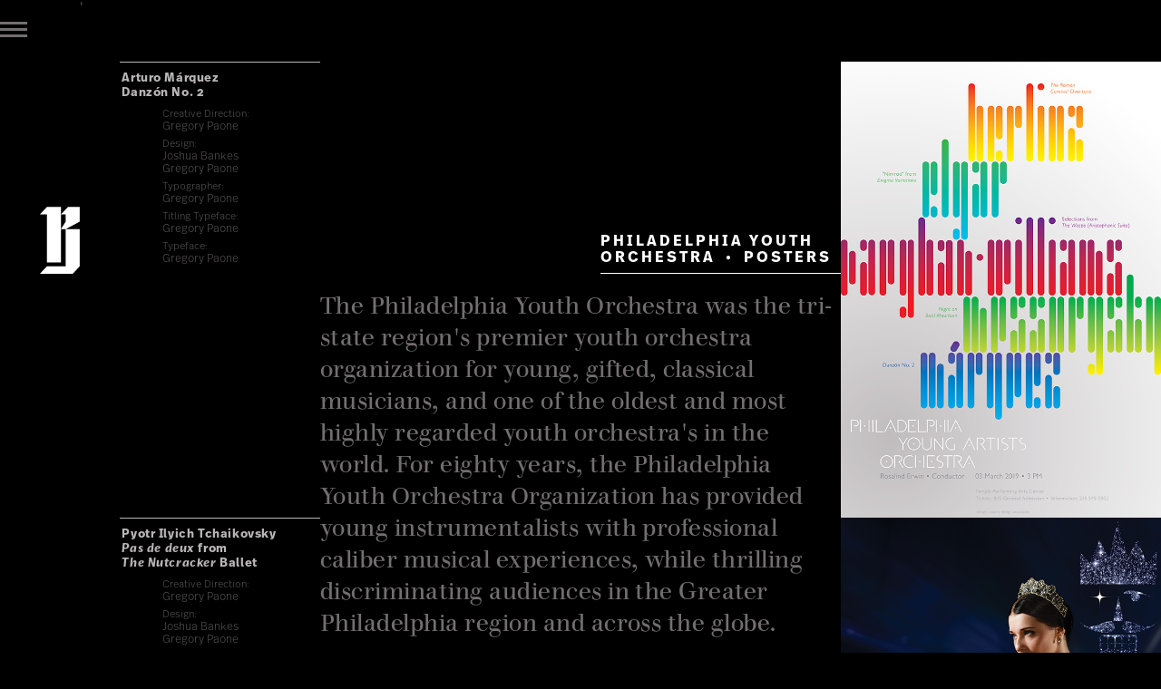

--- FILE ---
content_type: text/html
request_url: http://bankes.design/pyo-posters.html
body_size: 6139
content:
<!DOCTYPE html>
<html lang="en">

<!-- Head -->
<head>
	<title>Bankes Design &#124; Philadelphia Youth Orchestra • Posters </title>

	<!-- css -->
	<link href="css/reset.css" rel="stylesheet" type="text/css" />
	<link href="css/style_01.css" rel="stylesheet" type="text/css" />
	<link href="css/grid-units.css" rel="stylesheet" type="text/css" />
	<link href="css/typography_01.css" rel="stylesheet" type="text/css" />

	<!-- Metadata -->
	<meta charset="UTF-8">
	<meta name="viewport" content="width=device-width, initial-scale=1.0">
	<meta name="author" content="Joshua Bankes">
	<meta name="description" content="">

	<!-- scripts -->
	<!-- Google tag (gtag.js) -->
	<script async src="https://www.googletagmanager.com/gtag/js?id=G-RDMLXMPZ5T"></script>
	<script>
		window.dataLayer = window.dataLayer || [];
		function gtag(){dataLayer.push(arguments);}
		gtag('js', new Date());
	
		gtag('config', 'G-RDMLXMPZ5T');
	</script>

	<!-- Metadata -->
	<meta charset="UTF-8">
	<meta name="viewport" content="width=device-width, initial-scale=1.0">

</head> <!-- E N D!! Head -->



<!-- Body -->
<body class="dark">

	<!-- Wrapper -->
	<div id="wrapper-dark">

		<!-- Header -->
		<header id="dark">
			
			<!-- Desktop: Curtain open Icon -->
			<span onclick="openNav()" id="dt-container-openIcon">
			
				<!-- Open Icon -->
				<div class="openIcon-dark"></div>
				<div class="openIcon-dark"></div>
				<div class="openIcon-dark"></div> <!-- E N D !! Open Icon -->
			</span> <!-- E N D !! Desktop: Curtain open Icon -->
			
			
<!-- Navigation -->
			<div id="container-logo">
				<a href="index.html"><img class="menu-logo" src="logos/JB-Logo_Wht.svg" alt="'J' 'B' Blackletter inspired Logo"></a>
			</div>'
			
			<!-- Mobile: Curtain open Icon -->
						<span onclick="openNav()" id="container-openIcon">
						
							<!-- Open Icon -->
							<div class="openIcon-dark"></div>
							<div class="openIcon-dark"></div>
						<div class="openIcon-dark"></div> <!-- E N D !! Open Icon -->
						</span> <!-- E N D !! Mobile: Curtain open Icon -->
						
			<!-- Mobile: Overlay -->
						<!-- The overlay -->
						<div id="curtainNav" class="overlay">
						
							<!-- Button to close the overlay navigation -->
							<a href="javascript:void(0)" class="closebtn" onclick="closeNav()">&times;</a>
						
							<!-- Overlay content -->
							<div class="overlay-content">
								
								<!-- Column One -->
								<!-- Logo -->
								<div class="curtain-col-one">
									<a href="index.html"><img class="overlay-nav-logo" src="logos/JB-Logo_Wht.svg" alt=""></a>
								</div>
									
								<!-- Column Two -->
								<ul class="curtain-col-two">
									<li class="curtain-info-head">Projects</li>
								</ul>
									
								<!-- Column Three -->
								<ul class="curtain-col-three">
									<a href="pyo-posters.html"><li class="curtain-info">Philadelphia Youth<br>Orchestra Posters</li></a>
									<a href="liberty-chair-works.html"><li class="curtain-info">Liberty Chair Works</li></a>
									<a href="bankes-photography.html"><li class="curtain-info">Bankes Photography</li></a>
									<a href="slick-promotions.html"><li class="curtain-info">Slick Promotions</li></a>
									<a href="announcements.html"><li class="curtain-info">Announcements<br>&#43; Invitations</li></a>
									<a href="holiday-cards.html"><li class="curtain-info">Holiday Cards</li></a>
								</ul>
							</div> <!-- E N D !! Overlay Content -->
						</div> <!-- E N D !! Mobile: Overlay -->
						
						<!-- Script -->
						<script>
							/* Open when someone clicks on the span element */
							function openNav() {
								document.getElementById("curtainNav").style.width = "100%";
							}
							
							/* Close when someone clicks on the "x" symbol inside the overlay */
							function closeNav() {
								document.getElementById("curtainNav").style.width = "0%";
							}
						</script><!-- E N D !! Script-->
		</header><!-- E N D!! Header -->
		
		
		
		<!-- Aside – Desktop Design Credits-->
		<aside class="container-aside-A light">
			
			<!-- Credits 01 / Márquez • Danzón No. 2 -->
			<div class="container-aside-A-unit">
				<h3 class="title-text">Arturo Márquez<br>Danzón No. 2</h3>
				<ul class="aside-A darker">
					<li class="credits-text-head-sb">Creative Direction:</li>
					<li>Gregory Paone</li>
					<li class="credits-text-head">Design:</li>
					<li>Joshua Bankes</li>
					<li>Gregory Paone</li>
					<li class="credits-text-head">Typographer:</li>
					<li>Gregory Paone</li>
					<li class="credits-text-head">Titling Typeface:</li>
					<li>Gregory Paone</li>
					<li class="credits-text-head">Typeface:</li>
					<li>Gregory Paone</li>
				</ul>
			</div>
			
			<!-- Credits 02 / Tchaikovsky • “Pas de deux” -->
			<div class="container-aside-A-unit">
				<h3 class="title-text">Pyotr Ilyich Tchaikovsky<br><i class="title">Pas de deux</i> from<br><i class="title">The Nutcracker</i> Ballet</h3>
				<ul class="aside-A darker">
					<li class="credits-text-head-sb">Creative Direction:</li>
					<li>Gregory Paone</li>
					<li class="credits-text-head">Design:</li>
					<li>Joshua Bankes</li>
					<li>Gregory Paone</li>
					<li class="credits-text-head">Typographer:</li>
					<li>Gregory Paone</li>
					<li class="credits-text-head">Titling Typeface:</li>
					<li>Gregory Paone</li>
					<li class="credits-text-head">Photo Illustration:</li>
						<li>Joshua Bankes</li>
						<li>Gregory Paone</li>
				</ul>
			</div>
			
			<!-- Credits 03 / Shostakovich • Symphony No. 1 -->
			<div class="container-aside-A-unit">
				<h3 class="title-text">Dmitri Shostakovich<br>Symphony No. 1</h3>
				<ul class="aside-A darker">
					<li class="credits-text-head-sb">Creative Direction:</li>
					<li>Gregory Paone</li>
					<li class="credits-text-head">Design:</li>
					<li>Joshua Bankes</li>
					<li>Gregory Paone</li>
					<li class="credits-text-head">Typographer:</li>
					<li>Gregory Paone</li>
					<li class="credits-text-head">Titling Typeface:</li>
					<li>Gregory Paone</li>
					<li class="credits-text-head">Illustration:</li>
					<li>Joshua Bankes</li>
					<li>Gregory Paone</li>
					<li class="credits-text-head">Letterforms:</li>
					<li>Joshua Bankes</li>
					<li>Gregory Paone</li>
				</ul>
			</div>
			
			<!-- Credits 04 / Ravel • Mother Goose Suite -->
			<div class="container-aside-A-unit">
				<h3 class="title-text">Maurice Ravel<br><i class="title">Mother Goose</i> Suite</h3>
				<ul class="aside-A darker">
					<li class="credits-text-head-sb">Creative Direction:</li>
					<li>Gregory Paone</li>
					<li class="credits-text-head">Design:</li>
					<li>Joshua Bankes</li>
					<li>Gregory Paone</li>
					<li class="credits-text-head">Typographer:</li>
					<li>Gregory Paone</li>
					<li class="credits-text-head">Titling Typeface:</li>
					<li>Gregory Paone</li>
					<li class="credits-text-head">Illustration:</li>
					<li>Joshua Bankes</li>
					<li>Gregory Paone</li>
					<li class="credits-text-head">Photography:</li>
					<li>stock</li>
				</ul>
			</div>
			
			<!-- Credits 05 / Liszt • Les Préludes -->
			<div class="container-aside-A-unit">
				<h3 class="title-text">Franz Liszt<br><i class="title">Les Préludes</i></h3>
				<ul class="aside-A darker">
					<li class="credits-text-head-sb">Creative Direction:</li>
					<li>Gregory Paone</li>
					<li class="credits-text-head">Design:</li>
					<li>Joshua Bankes</li>
					<li class="credits-text-head">Titling Typeface:</li>
					<li>Gregory Paone</li>
				</ul>
			</div>
			
			<!-- Credits 06 / Orff • Carmina Burana  -->
			<div class="container-aside-A-unit">
				<h3 class="title-text">Carl Orff<br><i class="title">Carmina Burana</i></h3>
				<ul class="aside-A darker">
					<li class="credits-text-head-sb">Creative Direction:</li>
					<li>Gregory Paone</li>
					<li class="credits-text-head">Design:</li>
					<li>Joshua Bankes</li>
					<li>Gregory Paone</li>
					<li class="credits-text-head">Typographer:</li>
					<li>Gregory Paone</li>
					<li class="credits-text-head">Titling Typeface:</li>
					<li>Gregory Paone</li>
					<li class="credits-text-head">Photo Illustration:</li>
					<li>Joshua Bankes</li>
					<li>Gregory Paone</li>
					<li class="credits-text-head">Photography:</li>
					<li>Joshua Bankes</li>
				</ul>
			</div>
			
			<!-- Credits 07 / Shostakovich • Symphony No. 5 -->
			<div class="container-aside-A-unit">
				<h3 class="title-text">Dmitri Shostakovich<br>Symphony No. 5</h3>
				<ul class="aside-A darker">
					<li class="credits-text-head-sb">Creative Direction:</li>
					<li>Gregory Paone</li>
					<li class="credits-text-head">Design:</li>
					<li>Joshua Bankes</li>
					<li>Gregory Paone</li>
					<li class="credits-text-head">Typographer:</li>
					<li>Gregory Paone</li>
					<li class="credits-text-head">Titling Typeface:</li>
					<li>Gregory Paone</li>
					<li class="credits-text-head">Letterforms:</li>
					<li>Joshua Bankes</li>
					<li>Gregory Paone</li>
				</ul>
			</div>
			
			<!-- Credits 08 / Mahler • Symphony No. 5 -->
			<div class="container-aside-A-unit">
				<h3 class="title-text">Gustav Mahler<br>Symphony No. 5</h3>
				<ul class="aside-A darker">
					<li class="credits-text-head-sb">Creative Direction:</li>
					<li>Gregory Paone</li>
					<li class="credits-text-head">Design:</li>
					<li>Joshua Bankes</li>
					<li>Gregory Paone</li>
					<li class="credits-text-head">Typographer:</li>
					<li>Gregory Paone</li>
					<li class="credits-text-head">Titling Typeface:</li>
					<li>Gregory Paone</li>
					<li class="credits-text-head">Illustration:</li>
					<li>Joshua Bankes</li>
					<li class="credits-text-head">Photomontage:</li>
					<li>Joshua Bankes</li>
				</ul>
			</div>
			
			<!-- Credits 09 / Rimsky-Korsakov • Capriccio Espagnol -->
			<div class="container-aside-A-unit">
				<h3 class="title-text">Nikolai Rimsky-Korsakov<br><i class="title">Capriccio Espagnol</i></h3>
				<ul class="aside-A darker">
					<li class="credits-text-head-sb">Creative Direction:</li>
					<li>Gregory Paone</li>
					<li class="credits-text-head">Design:</li>
					<li>Joshua Bankes</li>
					<li>Gregory Paone</li>
					<li class="credits-text-head">Typographer:</li>
					<li>Gregory Paone</li>
					<li class="credits-text-head">Titling Typeface:</li>
					<li>Gregory Paone</li>
					<li class="credits-text-head">Photo Illustration:</li>
					<li>Joshua Bankes</li>
					<li>Gregory Paone</li>
				</ul>
			</div>
			
			<!-- Credits 10 / Britten • The Young Person's Guide to the Orchestra -->
			<div class="container-aside-A-unit">
				<h3 class="title-text">Benjamin Britten<br><i class="title">The Young Person's<br>Guide to the Orchestra</i></h3>
				<ul class="aside-A darker">
					<li class="credits-text-head-sb">Creative Direction:</li>
					<li>Gregory Paone</li>
					<li class="credits-text-head">Design:</li>
					<li>Joshua Bankes</li>
					<li>Gregory Paone</li>
					<li class="credits-text-head">Typographer:</li>
					<li>Gregory Paone</li>
					<li class="credits-text-head">Titling Typeface:</li>
					<li>Gregory Paone</li>
					<li class="credits-text-head">Illustration:</li>
						<li>Joshua Bankes</li>
						<li>Gregory Paone</li>
				</ul>
			</div>
			
			<!-- Credits 11 / Berlioz • Symphony Fantastique -->
			<div class="container-aside-A-unit">
				<h3 class="title-text">Hector Berlioz<br><i class="title">Symphony Fantastique</i></h3>
				<ul class="aside-A darker">
					<li class="credits-text-head-sb">Creative Direction:</li>
					<li>Gregory Paone</li>
					<li class="credits-text-head">Design:</li>
					<li>Joshua Bankes</li>
					<li>Gregory Paone</li>
					<li class="credits-text-head">Typographer:</li>
					<li>Gregory Paone</li>
					<li class="credits-text-head">Titling Typeface:</li>
					<li>Gregory Paone</li>
					<li class="credits-text-head">Photography:</li>
					<li>Joshua Bankes</li>
				</ul>
			</div>
			
			<!-- Credits 12 / Prokofiev • Symphony No. 1, Classical -->
			<div class="container-aside-A-unit">
				<h3 class="title-text">Sergei Prokofiev<br>Symphony No. 1, <i class="title">Classical</i></h3>
				<ul class="aside-A darker">
					<li class="credits-text-head-sb">Creative Direction:</li>
					<li>Gregory Paone</li>
					<li class="credits-text-head">Design:</li>
					<li>Joshua Bankes</li>
					<li>Gregory Paone</li>
					<li class="credits-text-head">Typographer:</li>
					<li>Gregory Paone</li>
					<li class="credits-text-head">Titling Typeface:</li>
					<li>Gregory Paone</li>
					<li class="credits-text-head">Illustration:</li>
						<li>Joshua Bankes</li>
						<li>Gregory Paone</li>
				</ul>
			</div>
			
			<!-- Credits 13 / Saint-Saëns • Symphony No. 3, Organ Symphony  -->
			<div class="container-aside-A-unit">
				<h3 class="title-text">Camille Saint-Saëns<br>Symphony No. 3, <i class="title">Organ Symphony</i></h3>
				<ul class="aside-A darker">
					<li class="credits-text-head-sb">Creative Direction:</li>
					<li>Gregory Paone</li>
					<li class="credits-text-head">Design:</li>
					<li>Joshua Bankes</li>
					<li>Gregory Paone</li>
					<li class="credits-text-head">Typographer:</li>
					<li>Gregory Paone</li>
					<li class="credits-text-head">Titling Typeface:</li>
					<li>Gregory Paone</li>
				</ul>
			</div>
			
			<!-- Credits 14 / Mozart • Violin Concerto No. 5, Turkish -->
			<div class="container-aside-A-unit">
				<h3 class="title-text">Wolfgang Amadeus Mozart<br>Violin Concerto No. 5, <i class="title">Turkish</i></h3>
				<ul class="aside-A darker">
					<li class="credits-text-head-sb">Creative Direction:</li>
					<li>Gregory Paone</li>
					<li class="credits-text-head">Design:</li>
					<li>Joshua Bankes</li>
					<li>Gregory Paone</li>
					<li class="credits-text-head">Typographer:</li>
					<li>Gregory Paone</li>
					<li class="credits-text-head">Titling Typeface:</li>
					<li>Gregory Paone</li>
					<li class="credits-text-head">Photography:</li>
					<li>Joshua Bankes</li>
					<li class="credits-text-head">Photomontage:</li>
					<li>Joshua Bankes</li>
				</ul>
			</div>
			
			<!-- Credits 15 / Smetana • The Moldau From Má Vlast -->
			<div class="container-aside-A-unit">
				<h3 class="title-text">Bedrich Smetana<br>The Moldau from <i class="title">Má Vlast</i></h3>
				<ul class="aside-A darker">
					<li class="credits-text-head-sb">Creative Direction:</li>
					<li>Gregory Paone</li>
					<li class="credits-text-head">Design:</li>
					<li>Joshua Bankes</li>
					<li>Gregory Paone</li>
					<li class="credits-text-head">Typographer:</li>
					<li>Gregory Paone</li>
					<li class="credits-text-head">Titling Typeface:</li>
					<li>Gregory Paone</li>
					<li class="credits-text-head">Photography:</li>
					<li>Joshua Bankes</li>
				</ul>
			</div>
			
			<!-- Credits 16 / Stravinksy • The Firebird Suite (1919) -->
			<div class="container-aside-A-unit">
				<h3 class="title-text">Igor Stravinksy<br>The Firebird Suite (1919)</h3>
				<ul class="aside-A darker">
					<li class="credits-text-head-sb">Creative Direction:</li>
					<li>Gregory Paone</li>
					<li class="credits-text-head">Design:</li>
					<li>Joshua Bankes</li>
					<li>Gregory Paone</li>
					<li class="credits-text-head">Typographer:</li>
					<li>Gregory Paone</li>
					<li class="credits-text-head">Titling Typeface:</li>
					<li>Gregory Paone</li>
					<li class="credits-text-head">Photography:</li>
						<li>Joshua Bankes</li>
				</ul>
			</div>
			
		</aside><!-- E N D!! Aside -->

		
		
		<!-- Main -->
		<main id="layout-A">

			<!-- Client Description -->
			<div id="container-description-title">
				
				<h2 class="description-title white">Philadelphia Youth<br>Orchestra&ensp;&bull;&ensp;Posters</h2>
			</div>
			
			<div class="container-description-serif">
				<p class="description dark">The Philadelphia Youth Orchestra was the tri-state region&#39;s premier youth orchestra organization for young, gifted, classical musicians, and one of the oldest and most highly regarded youth orchestra&#39;s in the world. For eighty years, the Philadelphia Youth Orchestra Organization has provided young instrumentalists with professional caliber musical experiences, while thrilling discriminating audiences in the Greater Philadelphia region and across the globe.
				</p>
			</div>
			
			<div class="container-description-sans-serif">
				<p class="description-sans-serif darkest"> Created by Paone Design Associates for the promotion of the orchestras high-profile performances at the Kimmel Center for the Performing Arts, a world-class performing arts center and home to the Philadelphia Orchestra. The posters artfully interpret the spirit of the featured musical selection of each performance.
				</p>
			</div>
			
			
			<!-- Publications – Desktop -->
			<div id="container-pub">
				
				<div class="container-unit-publications-head dark">
					<h4>Published Posters<br>Paone Design Associates</h4>
				</div>
				
				<!-- Publication 11 -->
				<div class="container-unit-publications">
					<ul class="credit-publication dark">
						<a href="https://graphis.com/competition/poster-2024/archived/?region=&state=&country=&entry_type=&category=music"><li class="credit-pub-head"><cite class="dark">Graphis Poster Annual 2024</cite></li></a>
						<li class="credit-pub">Bartók &#124; <i class="credit-pub dark">Concerto for Orchestra</i></li>
						<li class="credit-pub">Shostakovich &#124; Symphony No. 5</li>
						<li class="credit-pub">Márquez &#124; Danzón No. 2</li>
						<li class="credit-pub">Saint-Saëns &#124; Symphony No. 3 <br>&#8212; <i class="credit-pub">Organ Symphony</i></li>
					</ul>
				</div><!-- E N D!! Publication 01 -->
				
				<!-- Publication 10 -->
				<div class="container-unit-publications">
					<ul class="credit-publication dark">
						<a href="https://graphis.com/competition/poster-annual-2023/archived/?region=&state=&country=&entry_type=&category=music"><li class="credit-pub-head"><cite class="dark">Graphis Poster Annual 2023</cite></li></a>
						<li class="credit-pub credit-first">Tchaikovsky &#124; “Pas de deux” from <br><i class="credit-pub dark">The Nutcracker</i> Ballet</li>
						<li class="credit-pub">Stravinsky &#124; Petrushka</li>
						<li class="credit-pub">Shostakovich &#124; Symphony No. 1</li>
					</ul>
				</div><!-- E N D!! Publication 01 -->
				
				<!-- Publication 09 -->
				<div class="container-unit-publications">
					<ul class="credit-publication dark">
						<a class="credit-pub-head" href="https://www.quartoknows.com/books/9781631598722/design-elements-third-edition"><li class="credit-pub-head dark"><cite class="dark">Design Elements</cite> Third Edition</li></a>
						<li class="credit-pub">Bartók &#124; <i class="credit-pub dark">Concerto for Orchestra</i></li>
						<li class="credit-pub">Shostakovich &#124; Symphony No. 5</li>
						<li class="credit-pub">Márquez &#124; Danzón No. 2</li>
						<li class="credit-pub">Stravinsky &#124; Petrushka</li>
						<li class="credit-pub">Orff &#124; <i class="credit-pub">Carmina Burana</i></li>
						<li class="credit-pub">Shostakovich &#124; Symphony No. 5</li>
						<li class="credit-pub">Rimsky-Korsakov &#124; <i class="credit-pub">Capriccio espagnol</i></li>
						<li class="credit-pub">Dvořák &#124; Symphony No. 8</li>
						<li class="credit-pub">Saint-Saëns &#124; Symphony No. 3 <br>&#8212; <i class="credit-pub">Organ Symphony</i></li>
						<li class="credit-pub">Mendelssohn &#124; Violin Concerto</li>
						<li class="credit-pub">Beethoven &#124; Piano Concerto No. 4</li>
						<li class="credit-pub">Smetana &#124; The Moldau from <i class="credit-pub">Má vlast</i></li>
						<li class="credit-pub">Stravinsky &#124; The Firebird Suite</li>
					</ul>
				</div><!-- E N D!! Publication 02 -->
				
				<!-- Publication 08 -->
				<div class="container-unit-publications">
					<ul class="credit-publication dark">
						<a class="credit-pub-head" href="https://www.quartoknows.com/books/9781592539277/design-elements-2nd-edition"><li class="credit-pub-head dark"><cite class="dark">Design Elements</cite> Second Edition</li></a>
						<li class="credit-pub">Mahler &#124; Symphony No. 2 &#8212; <i class="credit-pub">Resurrection</i></li>
						<li class="credit-pub">Dvořák &#124; Symphony No. 8</li>
						<li class="credit-pub">Saint-Saëns &#124; Symphony No. 3 <br>&#8212; <i class="credit-pub">Organ Symphony</i></li>
						<li class="credit-pub">Mendelssohn &#124; Violin Concerto</li>
						<li class="credit-pub">Beethoven &#124; Piano Concerto No. 4</li>
						<li class="credit-pub">Smetana &#124; The Moldau from <i class="credit-pub">Má vlast</i></li>
						<li class="credit-pub">Stravinsky &#124; The Firebird Suite</li>
					</ul>
				</div><!-- E N D!! Publication 03 -->
				
				<!-- Publication 07 -->
				<div class="container-unit-publications">
					<ul class="credit-publication dark">
						<a class="credit-pub-head" href="https://www.amazon.com/Drawing-Graphic-Design-Understanding-Conceptual/dp/1592537812/ref=sr_1_6?crid=1SFUIJ5GLI3HJ&keywords=Timothy+samara&qid=1647875767&sprefix=timothy+samara%2Caps%2C75&sr=8-6"><li class="credit-pub-head"><cite class="dark">Drawing for Graphic Design</cite></li></a>
						<li class="credit-pub">Prokofiev &#124; Symphony No. 5</li>
					</ul>
				</div><!-- E N D!! Publication 04 -->
				
				<!-- Publication 06 -->
				<div class="container-unit-publications">
					<ul class="credit-publication dark">
						<a class="credit-pub-head" href="https://www.amazon.com/Designers-Graphic-Stew-Ingredients-Techniques/dp/B005SN5GFS/ref=sr_1_12?crid=1SFUIJ5GLI3HJ&keywords=Timothy+samara&qid=1647875767&sprefix=timothy+samara%2Caps%2C75&sr=8-12"><li class="credit-pub-head"><cite class="dark">The Designer's Graphic Stew</cite></li></a>
						<li class="credit-pub">Seyfried &#124; Concerto for <br>Bass Trombone and Orchestra</li>
						<li class="credit-pub">Schumann &#124; Symphony No. 2</li>
					</ul>
				</div><!-- E N D!! Publication 05 -->
				
				<!-- Publication 05 -->
				<div class="container-unit-publications">
					<ul class="credit-publication dark">
						<a class="credit-pub-head" href="https://graphis.com/competition/poster-annual-2010/archived/?region=&state=&country=&entry_type=&category=music"><li class="credit-pub-head"><cite class="dark">Graphis Poster Annual 2010</cite></li></a>
						<li class="credit-pub">Seyfried &#124; Concerto for <br>Bass Trombone and Orchestra</li>
					</ul>
				</div><!-- E N D!! Publication 06 -->
				
				<!-- Publication 04 -->
				<div class="container-unit-publications">
					<ul class="credit-publication dark">
						<a class="credit-pub-head" href="https://www.graphis.com/store_/product/poster-annual-08-09/"><li class="credit-pub-head"><cite class="dark">Graphis Poster Annual '08&thinsp;/&thinsp;'09</cite></li></a>
						<li class="credit-pub">Mozart &#124; Violin Concerto No. 5</li>
					</ul>
				</div><!-- E N D!! Publication 07 -->
				
				<!-- Publication 03 -->
				<div class="container-unit-publications">
					<ul class="credit-publication dark">
						<a class="credit-pub-head" href="https://www.amazon.com/Design-Evolution-Principles-Contemporary-2008-01-01/dp/B01K0Q4BP8/ref=sr_1_34?crid=1SFUIJ5GLI3HJ&keywords=Timothy+samara&qid=1647876345&sprefix=timothy+samara%2Caps%2C75&sr=8-34"><li class="credit-pub-head"><cite class="dark">Design Evolution</cite></li></a>
						<li class="credit-pub">Rachmaninoff &#124; Piano Concerto No. 2</li>
					</ul>
				</div><!-- E N D!! Publication 08 -->
				
				<!-- Publication 02 -->
				<div class="container-unit-publications">
					<ul class="credit-publication dark">
						<a class="credit-pub-head" href="https://www.amazon.com/Design-Elements-Graphic-Style-Manual-ebook/dp/B003TU1NZO/ref=sr_1_5?crid=1SFUIJ5GLI3HJ&keywords=Timothy+samara&qid=1647875767&sprefix=timothy+samara%2Caps%2C75&sr=8-5"><li class="credit-pub-head"><cite class="dark">Design Elements</a>
						<li class="credit-pub">Mendelssohn &#124; Violin Concerto</li>
						<li class="credit-pub">Beethoven &#124; Piano Concerto No. 4</li>
						<li class="credit-pub">Smetana &#124; The Moldau from <i class="credit-pub">Má vlast</i></li>
						<li class="credit-pub">Stravinsky &#124; The Firebird Suite</li>
					</ul>
				</div><!-- E N D!! Publication 09 -->
				
				<!-- Publication 01 -->
				<div class="container-unit-publications">
					<ul class="credit-publication dark">
						<a class="credit-pub-head" href="https://www.graphis.com/store_/product/poster-annual-2006/"><li class="credit-pub-head"><cite class="dark">Graphis Poster Annual 2006</cite></li></a>
						<li class="credit-pub">Smetana &#124; The Moldau from <i class="credit-pub">Má vlast</i></li>
						<li class="credit-pub">Stravinsky &#124; The Firebird Suite</li>
					</ul>
				</div><!-- E N D!! Publication 10 -->
				
			</div> <!-- E N D!! Publications – Desktop -->

		</main><!-- E N D!! Main -->




		<!-- PROJECTS -->
		<div id="container-projects-A">
			
			<h3 class="m-posters-title">Posters</h3>
			
			<!-- Poster 01 / Márquez • Danzón No. 2 -->
			<div class="container-project-A-unit">
				<img class="poster" src="images/pyo-posters/2019-03-PYAO-Marquez-Danzon-2-Poster.png" alt="Philadelphia Young Artists Orchestra Concert Poster focused on Arturo Márquez's 'Danzón No. 2', March 3, 2019">
				<div class="m-poster-credits-overlay">
					<div class="m-title-text-overlay">Arturo Márquez<br>Danzón No. 2</div>
					<ul class="m-credits-text-overlay">
						<li class="m-credits-text-head-overlay">Creative Direction:</li>
						<li>Gregory Paone</li>
						<li class="m-credits-text-head-overlay">Design:</li>
						<li>Joshua Bankes</li>
						<li>Gregory Paone</li>
						<li class="m-credits-text-head-overlay"">Typographer:</li>
						<li>Gregory Paone</li>
						<li class="m-credits-text-head-overlay">PYO Titling Typeface:</li>
						<li>Gregory Paone</li>
						<li class="m-credits-text-head-overlay">Typeface:</li>
						<li>Gregory Paone</li>
					</ul>
				</div>
			</div>
			
			<!-- Poster 02 / Tchaikovsky • “Pas de deux” -->
			<div class="container-project-A-unit">
				<img class="poster" src="images/pyo-posters/2018-12-PYAO-Tchaikovsky-Nutcracker-Poster.png" alt="Philadelphia Young Artists Orchestra Concert Poster based on Tchaikovsky's 'Pas de deux' from The Nutcracker Ballet, December 16, 2018.">
				<div class="m-poster-credits-overlay">
						<div class="m-title-text-overlay">Pyotr Ilyich Tchaikovsky<br><i class="title">Pas de deux</i> from<br><i class="title">The Nutcracker</i> Ballet</div>
						<ul class="m-credits-text-overlay">
							<li class="m-credits-text-head-overlay">Creative Direction:</li>
							<li>Gregory Paone</li>
							<li class="m-credits-text-head-overlay">Design:</li>
							<li>Joshua Bankes</li>
							<li>Gregory Paone</li>
							<li class="m-credits-text-head-overlay"">Typographer:</li>
							<li>Gregory Paone</li>
							<li class="m-credits-text-head-overlay">PYO Titling Typeface:</li>
							<li>Gregory Paone</li>
							<li class="m-credits-text-head-overlay">Photo Illustration:</li>
							<li>Joshua Bankes</li>
							<li>Gregory Paone</li>
						</ul>
					</div>
				</div>
			
			<!-- Poster 03 / Shostakovich • Symphony No. 1 -->
			<div class="container-project-A-unit">
				<img class="poster" src="images/pyo-posters/2018-11-PYO-Shostakovich-Symphony-1-Poster.png" alt="Philadelphia Youth Orchestra Concert Poster based on Shostakovich's Symphony No. 1, November 4, 2018.">
				<div class="m-poster-credits-overlay">
						<div class="m-title-text-overlay">Dmitri Shostakovich<br>Symphony No. 1</div>
						<ul class="m-credits-text-overlay">
							<li class="m-credits-text-head-overlay">Creative Direction:</li>
							<li>Gregory Paone</li>
							<li class="m-credits-text-head-overlay">Design:</li>
							<li>Joshua Bankes</li>
							<li>Gregory Paone</li>
							<li class="m-credits-text-head-overlay"">Typographer:</li>
							<li>Gregory Paone</li>
							<li class="m-credits-text-head-overlay">PYO Titling Typeface:</li>
							<li>Gregory Paone</li>
							<li class="m-credits-text-head-overlay">Illustration:</li>
							<li>Joshua Bankes</li>
							<li>Gregory Paone</li>
							<li class="m-credits-text-head-overlay">Letterforms:</li>
							<li>Joshua Bankes</li>
							<li>Gregory Paone</li>
						</ul>
					</div>
				</div>
				
			<!-- Poster 04 / Ravel • Mother Goose Suite -->
			<div class="container-project-A-unit">
				<img class="poster" src="images/pyo-posters/2018-02-PYAO-Ravel-Mother-Goose-Poster.png" alt="Philadelphia Youth Orchestra Concert Poster based on Ravel's 'Mother Goose' Suite, February 18, 2018.">
				<div class="m-poster-credits-overlay">
						<div class="m-title-text-overlay">Maurice Ravel<br><i class="title">Mother Goose</i> Suite</div>
						<ul class="m-credits-text-overlay">
							<li class="m-credits-text-head-overlay">Creative Direction:</li>
							<li>Gregory Paone</li>
							<li class="m-credits-text-head-overlay">Design:</li>
							<li>Joshua Bankes</li>
							<li>Gregory Paone</li>
							<li class="m-credits-text-head-overlay"">Typographer:</li>
							<li>Gregory Paone</li>
							<li class="m-credits-text-head-overlay">PYO Titling Typeface:</li>
							<li>Gregory Paone</li>
							<li class="m-credits-text-head-overlay">Illustration:</li>
							<li>Joshua Bankes</li>
							<li>Gregory Paone</li>
							<li class="m-credits-text-head-overlay">Photography:</li>
							<li>stock</li>
						</ul>
					</div>
				</div>
				
			<!-- Poster 05 / Liszt • Les Préludes -->
			<div class="container-project-A-unit">
				<img class="poster" src="images/pyo-posters/2017-12-PYAO-Liszt-Les-Preludes-Poster.png" alt="Philadelphia Young Artists Orchestra Concert Poster based on Franz Liszt's 'Les Préludes', December 16, 2018.">
				<div class="m-poster-credits-overlay">
						<div class="m-title-text-overlay">Franz Liszt<br><i class="title">Les Préludes</i></div>
						<ul class="m-credits-text-overlay">
							<li class="m-credits-text-head-overlay">Creative Direction:</li>
							<li>Gregory Paone</li>
							<li class="m-credits-text-head-overlay">Design:</li>
							<li>Joshua Bankes</li>
						</ul>
					</div>
				</div>
				
			<!-- Poster 06 / Orff • Carmina Burana -->
			<div class="container-project-A-unit">
				<img class="poster" src="images/pyo-posters/2017-06-PYO-Orff-Carmina-Burana-Poster.png" alt="Philadelphia Youth Orchestra Annual Festival Concert Poster based on Carl Orff's 'Carmina Burana', June 4, 2017.">
				<div class="m-poster-credits-overlay">
						<div class="m-title-text-overlay">Carl Orff<br><i class="title">Carmina Burana</i></div>
						<ul class="m-credits-text-overlay">
							<li class="m-credits-text-head-overlay">Creative Direction:</li>
							<li>Gregory Paone</li>
							<li class="m-credits-text-head-overlay">Design:</li>
							<li>Joshua Bankes</li>
							<li>Gregory Paone</li>
							<li class="m-credits-text-head-overlay"">Typographer:</li>
							<li>Gregory Paone</li>
							<li class="m-credits-text-head-overlay">PYO Titling Typeface:</li>
							<li>Gregory Paone</li>
							<li class="m-credits-text-head-overlay">Photo Illustration:</li>
							<li>Joshua Bankes</li>
							<li>Gregory Paone</li>
							<li class="m-credits-text-head-overlay">Photography:</li>
							<li>Joshua Bankes</li>
						</ul>
					</div>
				</div>
				
			<!-- Poster 07 / Shostakovich • Symphony No. 5 -->
			<div class="container-project-A-unit">
				<img class="poster" src="images/pyo-posters/2016-02-PYO-Shostakovich-Symphony-5-Poster.png" alt="Philadelphia Youth Orchestra Concert Poster based on Shostakovich's Symphony No. 5, February 21, 2016.">
				<div class="m-poster-credits-overlay">
					<div class="m-title-text-overlay">Dmitri Shostakovich<br>Symphony No. 5</div>
					<ul class="m-credits-text-overlay">
						<li class="m-credits-text-head-overlay">Creative Direction:</li>
						<li>Gregory Paone</li>
						<li class="m-credits-text-head-overlay">Design:</li>
						<li>Joshua Bankes</li>
						<li>Gregory Paone</li>
						<li class="m-credits-text-head-overlay"">Typographer:</li>
						<li>Gregory Paone</li>
						<li class="m-credits-text-head-overlay">PYO Titling Typeface:</li>
						<li>Gregory Paone</li>
						<li class="m-credits-text-head-overlay">Letterforms:</li>
						<li>Joshua Bankes</li>
						<li>Gregory Paone</li>
					</ul>
				</div>
			</div>
				
			<!-- Poster 08 / Mahler • Symphony No. 5 -->
			<div class="container-project-A-unit">
				<img class="poster" src="images/pyo-posters/2015-PYO-Mahler-Symphony-5-Poster.jpg" alt="Philadelphia Youth Orchestra Annual Festival Concert Poster based on Mahler's Symphony No. 5, May 31, 2015.">
				<div class="m-poster-credits-overlay">
					<div class="m-title-text-overlay">Gustav Mahler<br>Symphony No. 5</div>
					<ul class="m-credits-text-overlay">
						<li class="m-credits-text-head-overlay">Creative Direction:</li>
						<li>Gregory Paone</li>
						<li class="m-credits-text-head-overlay">Design:</li>
						<li>Joshua Bankes</li>
						<li>Gregory Paone</li>
						<li class="m-credits-text-head-overlay"">Typographer:</li>
						<li>Gregory Paone</li>
						<li class="m-credits-text-head-overlay">PYO Titling Typeface:</li>
						<li>Gregory Paone</li>
						<li class="m-credits-text-head-overlay">Illustration:</li>
						<li>Joshua Bankes</li>
						<li class="m-credits-text-head-overlay">Photomontage:</li>
						<li>Joshua Bankes</li>
					</ul>
				</div>
			</div>
				
			<!-- Poster 09 / Rimsky-Korsakov • Capriccio Espagnol -->
			<div class="container-project-A-unit">
				<img class="poster" src="images/pyo-posters/2015-05-PYAO-Rimsky‐Korsakov-Capriccio-Espagnol-Poster.png" alt="Philadelphia Young Artists Orchestra Annual Festival Concert Poster based on Rimsky‐Korsakov's 'Capriccio Espagnol', May 17, 2015.">
				<div class="m-poster-credits-overlay">
					<div class="m-title-text-overlay">Nikolai Rimsky-Korsakov<br><i class="title">Capriccio Espagnol</i></div>
					<ul class="m-credits-text-overlay">
						<li class="m-credits-text-head-overlay">Creative Direction:</li>
						<li>Gregory Paone</li>
						<li class="m-credits-text-head-overlay">Design:</li>
						<li>Joshua Bankes</li>
						<li>Gregory Paone</li>
						<li class="m-credits-text-head-overlay"">Typographer:</li>
						<li>Gregory Paone</li>
						<li class="m-credits-text-head-overlay">PYO Titling Typeface:</li>
						<li>Gregory Paone</li>
						<li class="m-credits-text-head-overlay">Photo Illustration:</li>
						<li>Joshua Bankes</li>
						<li>Gregory Paone</li>
					</ul>
				</div>
			</div>
				
			<!-- Poster 10 / Britten • The Young Person's Guide to the Orchestra -->
			<div class="container-project-A-unit">
				<img class="poster" src="images/pyo-posters/2014-05-PYAO-Britten-Young-Persons-Guide-Orchestra-Poster.png" alt="Philadelphia Young Artists Orchestra Annual Festival Concert Poster based on Benjamin Britten's 'The Young Person's Guide to the Orchestra', May 18, 2014.">
				<div class="m-poster-credits-overlay">
					<div class="m-title-text-overlay">Benjamin Britten<br><i class="title">The Young Person's<br>Guide to the Orchestra</i></div>
					<ul class="m-credits-text-overlay">
						<li class="m-credits-text-head-overlay">Creative Direction:</li>
						<li>Gregory Paone</li>
						<li class="m-credits-text-head-overlay">Design:</li>
						<li>Joshua Bankes</li>
						<li>Gregory Paone</li>
						<li class="m-credits-text-head-overlay"">Typographer:</li>
						<li>Gregory Paone</li>
						<li class="m-credits-text-head-overlay">PYO Titling Typeface:</li>
						<li>Gregory Paone</li>
						<li class="m-credits-text-head-overlay">Illustration:</li>
						<li>Joshua Bankes</li>
						<li>Gregory Paone</li>
					</ul>
				</div>
			</div>
				
			<!-- Poster 11 / Berlioz • Symphony Fantastique -->
			<div class="container-project-A-unit">
				<img class="poster" src="images/pyo-posters/2012-06-PYO-Berlioz-Symphony-Fantastique-Poster.png" alt="Philadelphia Youth Orchestra Annual Festival Concert Poster based on Berlioz's 'Symphony Fantastique', June 10, 2012.">
				<div class="m-poster-credits-overlay">
						<div class="m-title-text-overlay">Hector Berlioz<br><i class="title">Symphony Fantastique</i></div>
						<ul class="m-credits-text-overlay">
							<li class="m-credits-text-head-overlay">Creative Direction:</li>
							<li>Gregory Paone</li>
							<li class="m-credits-text-head-overlay">Design:</li>
							<li>Joshua Bankes</li>
							<li>Gregory Paone</li>
							<li class="m-credits-text-head-overlay"">Typographer:</li>
							<li>Gregory Paone</li>
							<li class="m-credits-text-head-overlay">PYO Titling Typeface:</li>
							<li>Gregory Paone</li>
							<li class="m-credits-text-head-overlay">Photography:</li>
							<li>Joshua Bankes</li>
						</ul>
					</div>
				</div>
				
			<!-- Poster 12 / Prokofiev • Symphony No. 1, Classical -->
			<div class="container-project-A-unit">
				<img class="poster" src="images/pyo-posters/2011-05-PYAO-Prokofiev-Symphony-1-Poster.png" alt="Philadelphia Young Artists Orchestra Annual Festival Concert Poster based on Prokofiev's Symphony No. 1, 'Classical', May 22, 2011.">
				<div class="m-poster-credits-overlay">
						<div class="m-title-text-overlay">Sergei Prokofiev<br>Symphony No. 1,<br><i class="title">Classical</i></div>
						<ul class="m-credits-text-overlay">
							<li class="m-credits-text-head-overlay">Creative Direction:</li>
							<li>Gregory Paone</li>
							<li class="m-credits-text-head-overlay">Design:</li>
							<li>Joshua Bankes</li>
							<li>Gregory Paone</li>
							<li class="m-credits-text-head-overlay"">Typographer:</li>
							<li>Gregory Paone</li>
							<li class="m-credits-text-head-overlay">PYO Titling Typeface:</li>
							<li>Gregory Paone</li>
							<li class="m-credits-text-head-overlay">Illustration:</li>
							<li>Joshua Bankes</li>
							<li>Gregory Paone</li>
						</ul>
					</div>
				</div>
				
			<!-- Poster 13 / Saint-Saëns • Symphony No. 3, Organ Symphony -->
			<div class="container-project-A-unit">
				<img class="poster" src="images/pyo-posters/2011-02-PYO-Saint-Saens-Symphony-3-Poster.png" alt="Philadelphia Youth Orchestra Concert Poster based on Saint-Saëns's Symphony No. 3, 'Organ Symphony', February 20, 2011.">
				<div class="m-poster-credits-overlay">
						<div class="m-title-text-overlay">Camille Saint-Saëns<br>Symphony No. 3,<br><i class="title">Organ Symphony</i></div>
						<ul class="m-credits-text-overlay">
							<li class="m-credits-text-head-overlay">Creative Direction:</li>
							<li>Gregory Paone</li>
							<li class="m-credits-text-head-overlay">Design:</li>
							<li>Joshua Bankes</li>
							<li>Gregory Paone</li>
							<li class="m-credits-text-head-overlay"">Typographer:</li>
							<li>Gregory Paone</li>
							<li class="m-credits-text-head-overlay">PYO Titling Typeface:</li>
							<li>Gregory Paone</li>
						</ul>
					</div>
				</div>
				
			<!-- Poster 14 / Mozart • Violin Concerto No. 5, Turkish -->
			<div class="container-project-A-unit">
				<img class="poster" src="images/pyo-posters/2007-05-PYAO-Mozart-Violin-Concerto-5-Poster.png" alt="Philadelphia Young Artists Orchestra Annual Festival Concert Poster based on Mozart's Violin Concerto No. 5, 'Turkish', May 20, 2007.">
				<div class="m-poster-credits-overlay">
						<div class="m-title-text-overlay">Wolfgang Amadeus Mozart<br>Violin Concerto No. 5,<br><i class="title">Turkish</i></div>
						<ul class="m-credits-text-overlay">
							<li class="m-credits-text-head-overlay">Creative Direction:</li>
							<li>Gregory Paone</li>
							<li class="m-credits-text-head-overlay">Design:</li>
							<li>Joshua Bankes</li>
							<li>Gregory Paone</li>
							<li class="m-credits-text-head-overlay"">Typographer:</li>
							<li>Gregory Paone</li>
							<li class="m-credits-text-head-overlay">PYO Titling Typeface:</li>
							<li>Gregory Paone</li>
							<li class="m-credits-text-head-overlay">Photography:</li>
							<li>Joshua Bankes</li>
							<li class="m-credits-text-head-overlay">Photomontage:</li>
							<li>Joshua Bankes</li>
						</ul>
					</div>
				</div>
				
			<!-- Poster 15 / Smetana • The Moldau From Má Vlast -->
			<div class="container-project-A-unit">
				<img class="poster" src="images/pyo-posters/2005-05-PYAO-Smetana-Moldau-Ma-Vlast-Poster.png" alt="Philadelphia Young Artists Orchestra Annual Festival Concert Poster based on Bedřich Smetana's The Moldau from 'Má Vlast', May 15, 2005.">
				<div class="m-poster-credits-overlay">
						<div class="m-title-text-overlay">Bedrich Smetana<br>The Moldau from <i class="title">Má Vlast</i></div>
						<ul class="m-credits-text-overlay">
							<li class="m-credits-text-head-overlay">Creative Direction:</li>
							<li>Gregory Paone</li>
							<li class="m-credits-text-head-overlay">Design:</li>
							<li>Joshua Bankes</li>
							<li>Gregory Paone</li>
							<li class="m-credits-text-head-overlay"">Typographer:</li>
							<li>Gregory Paone</li>
							<li class="m-credits-text-head-overlay">PYO Titling Typeface:</li>
							<li>Gregory Paone</li>
							<li class="m-credits-text-head-overlay">Photography:</li>
							<li>Joshua Bankes</li>
						</ul>
					</div>
				</div>
				
			<!-- Poster 16 / Stravinksy • The Firebird Suite (1919) -->
			<div class="container-project-A-unit">
				<img class="poster" src="images/pyo-posters/2005-PYO-Stravinksy-Firebird-Poster.jpg" alt="Philadelphia Youth Orchestra Annual Festival Concert Poster based on Stravinksy's The Firebird Suite (1919), May 8, 2005, Joesph Primavera, Conductor.">
				<div class="m-poster-credits-overlay">
						<div class="m-title-text-overlay">Igor Stravinksy<br>The Firebird Suite (1919)</div>
						<ul class="m-credits-text-overlay">
							<li class="m-credits-text-head-overlay">Creative Direction:</li>
							<li>Gregory Paone</li>
							<li class="m-credits-text-head-overlay">Design:</li>
							<li>Joshua Bankes</li>
							<li>Gregory Paone</li>
							<li class="m-credits-text-head-overlay"">Typographer:</li>
							<li>Gregory Paone</li>
							<li class="m-credits-text-head-overlay">PYO Titling Typeface:</li>
							<li>Gregory Paone</li>
							<li class="m-credits-text-head-overlay">Photography:</li>
							<li>Joshua Bankes</li>
						</ul>
					</div>
				</div>



<!-- Publications – Mobile -->
				<div id="m-container-pub">
					
					<div class="m-container-unit-publications-head dark">
						<h4>Published Posters<br>Paone Design Associates</h4>
					</div>
					
					<!-- Publication 01 -->
					<div class="m-container-unit-publications">
						<ul class="m-credit-publication dark">
							<a <!--class="m-credit-pub-head" --> href="https://graphis.com/store_/product/poster-annual-2023/"><li class="m-credit-pub-head"><cite class="m-cite">Graphis Poster Annual 2023</cite></li></a>
							<li class="m-credit-pub credit-first">Tchaikovsky &#124; “Pas de deux” from <br><i class="m-credit-pub">The Nutcracker</i> Ballet</li>
							<li class="m-credit-pub">Stravinsky &#124; Petrushka</li>
							<li class="m-credit-pub">Shostakovich &#124; Symphony No. 1</li>
						</ul>
					</div><!-- E N D!! Publication 01 -->
					
					<!-- Publication 02 -->
					<div class="m-container-unit-publications">
						<ul class="m-credit-publication dark">
							<a class="m-credit-pub-head" href="https://www.quartoknows.com/books/9781631598722/design-elements-third-edition"><li class="m-credit-pub-head dark"><cite class="m-cite">Design Elements</cite> Third Edition</li></a>
							<li class="m-credit-pub">Bartók &#124; <i class="m-credit-pub">Concerto for Orchestra</i></li>
							<li class="m-credit-pub">Shostakovich &#124; Symphony No. 5</li>
							<li class="m-credit-pub">Márquez &#124; Danzón No. 2</li>
							<li class="m-credit-pub">Stravinsky &#124; Petrushka</li>
							<li class="m-credit-pub">Orff &#124; <i class="m-credit-pub">Carmina Burana</i></li>
							<li class="m-credit-pub">Shostakovich &#124; Symphony No. 5</li>
							<li class="m-credit-pub">Rimsky-Korsakov &#124; <i class="m-credit-pub">Capriccio espagnol</i></li>
							<li class="m-credit-pub">Dvořák &#124; Symphony No. 8</li>
							<li class="m-credit-pub">Saint-Saëns &#124; Symphony No. 3 <br>&#8212; <i class="m-credit-pub">Organ Symphony</i></li>
							<li class="m-credit-pub">Mendelssohn &#124; Violin Concerto</li>
							<li class="m-credit-pub">Beethoven &#124; Piano Concerto No. 4</li>
							<li class="m-credit-pub">Smetana &#124; The Moldau from <i class="m-credit-pub">Má vlast</i></li>
							<li class="m-credit-pub">Stravinsky &#124; The Firebird Suite</li>
						</ul>
					</div><!-- E N D!! Publication 02 -->
					
					<!-- Publication 03 -->
					<div class="m-container-unit-publications">
						<ul class="m-credit-publication dark">
							<a class="m-credit-pub-head" href="https://www.quartoknows.com/books/9781592539277/design-elements-2nd-edition"><li class="m-credit-pub-head dark"><cite class="m-cite">Design Elements</cite> Second Edition</li></a>
							<li class="m-credit-pub">Mahler &#124; Symphony No. 2 &#8212; <i class="m-credit-pub">Resurrection</i></li>
							<li class="m-credit-pub">Dvořák &#124; Symphony No. 8</li>
							<li class="m-credit-pub">Saint-Saëns &#124; Symphony No. 3 <br>&#8212; <i class="m-credit-pub">Organ Symphony</i></li>
							<li class="m-credit-pub">Mendelssohn &#124; Violin Concerto</li>
							<li class="m-credit-pub">Beethoven &#124; Piano Concerto No. 4</li>
							<li class="m-credit-pub">Smetana &#124; The Moldau from <i class="m-credit-pub">Má vlast</i></li>
							<li class="m-credit-pub">Stravinsky &#124; The Firebird Suite</li>
						</ul>
					</div><!-- E N D!! Publication 03 -->
					
					<!-- Publication 04 -->
					<div class="m-container-unit-publications">
						<ul class="m-credit-publication dark">
							<a class="m-credit-pub-head" href="https://www.amazon.com/Drawing-Graphic-Design-Understanding-Conceptual/dp/1592537812/ref=sr_1_6?crid=1SFUIJ5GLI3HJ&keywords=Timothy+samara&qid=1647875767&sprefix=timothy+samara%2Caps%2C75&sr=8-6"><li class="m-credit-pub-head"><cite class="m-cite">Drawing for Graphic Design</cite></li></a>
							<li class="m-credit-pub">Prokofiev &#124; Symphony No. 5</li>
						</ul>
					</div><!-- E N D!! Publication 04 -->
					
					<!-- Publication 05 -->
					<div class="m-container-unit-publications">
						<ul class="m-credit-publication dark">
							<a class="m-credit-pub-head" href="https://www.amazon.com/Designers-Graphic-Stew-Ingredients-Techniques/dp/B005SN5GFS/ref=sr_1_12?crid=1SFUIJ5GLI3HJ&keywords=Timothy+samara&qid=1647875767&sprefix=timothy+samara%2Caps%2C75&sr=8-12"><li class="m-credit-pub-head"><cite class="m-cite">The Designer's Graphic Stew</cite></li></a>
							<li class="m-credit-pub">Seyfried &#124; Concerto for <br>Bass Trombone and Orchestra</li>
							<li class="m-credit-pub">Schumann &#124; Symphony No. 2</li>
						</ul>
					</div><!-- E N D!! Publication 05 -->
					
					<!-- Publication 06 -->
					<div class="m-container-unit-publications">
						<ul class="m-credit-publication dark">
							<a class="m-credit-pub-head" href="https://www.graphis.com/store_/product/poster-annual-2010/"><li class="m-credit-pub-head"><cite class="m-cite">Graphis Poster Annual 2010</cite></li></a>
							<li class="m-credit-pub">Seyfried &#124; Concerto for <br>Bass Trombone and Orchestra</li>
						</ul>
					</div><!-- E N D!! Publication 06 -->
					
					<!-- Publication 07 -->
					<div class="m-container-unit-publications">
						<ul class="m-credit-publication dark">
							<a class="m-credit-pub-head" href="https://www.graphis.com/store_/product/poster-annual-08-09/"><li class="m-credit-pub-head"><cite class="m-cite">Graphis Poster Annual '08/'09</cite></li></a>
							<li class="m-credit-pub">Mozart &#124; Violin Concerto No. 5</li>
						</ul>
					</div><!-- E N D!! Publication 07 -->
					
					<!-- Publication 08 -->
					<div class="m-container-unit-publications">
						<ul class="m-credit-publication dark">
							<a class="m-credit-pub-head" href="https://www.amazon.com/Design-Evolution-Principles-Contemporary-2008-01-01/dp/B01K0Q4BP8/ref=sr_1_34?crid=1SFUIJ5GLI3HJ&keywords=Timothy+samara&qid=1647876345&sprefix=timothy+samara%2Caps%2C75&sr=8-34"><li class="m-credit-pub-head"><cite class="m-cite">Design Evolution</cite></li></a>
							<li class="m-credit-pub">Rachmaninoff &#124; Piano Concerto No. 2</li>
						</ul>
					</div><!-- E N D!! Publication 08 -->
					
					<!-- Publication 09 -->
					<div class="m-container-unit-publications">
						<ul class="m-credit-publication dark">
							<a class="m-credit-pub-head" href="https://www.amazon.com/Design-Elements-Graphic-Style-Manual-ebook/dp/B003TU1NZO/ref=sr_1_5?crid=1SFUIJ5GLI3HJ&keywords=Timothy+samara&qid=1647875767&sprefix=timothy+samara%2Caps%2C75&sr=8-5"><li class="m-credit-pub-head"><cite class="m-cite">Design Elements</a>
							<li class="m-credit-pub">Mendelssohn &#124; Violin Concerto</li>
							<li class="m-credit-pub">Beethoven &#124; Piano Concerto No. 4</li>
							<li class="m-credit-pub">Smetana &#124; The Moldau from <i class="m-credit-pub">Má vlast</i></li>
							<li class="m-credit-pub">Stravinsky &#124; The Firebird Suite</li>
						</ul>
					</div><!-- E N D!! Publication 09 -->
					
					<!-- Publication 10 -->
					<div class="m-container-unit-publications">
						<ul class="m-credit-publication dark">
							<a class="m-credit-pub-head" href="https://www.graphis.com/store_/product/poster-annual-2006/"><li class="m-credit-pub-head"><cite class="m-cite">Graphis Poster Annual 2006</cite></li></a>
							<li class="m-credit-pub">Smetana &#124; The Moldau from <i class="m-credit-pub">Má vlast</i></li>
							<li class="m-credit-pub">Stravinsky &#124; The Firebird Suite</li>
						</ul>
					</div><!-- E N D!! Publication 10 -->
					
				</div> <!-- E N D!! Publications – Mobile -->


		</div><!-- E N D!! PROJECTS -->







		<!-- Footer -->
		<footer class="dark">
			
			<!-- Container -->
			<div id="container-footer">
				
				<!-- Contact Info -->
				<div id="container-contact-address">
					<ul class="foot">
						<li class="dark-text">Bankes Design</li>
						<li class="foot-VC dark-text">Visual Communications</li>
					</ul>
				</div>
				
				<div id="container-contact-mail">
					<ul class="foot-mail-dark">
						<li class="mail dark-text">info&ensp;[at]&ensp;bankes&ensp;[dot]&ensp;design</li>
					</ul>
				</div><!-- E N D!! Contact Info -->

				<!-- Social Media -->
				<div id="container-sm">
					<a href="https://www.behance.net/josh_bankes"><img class="sm-icon-A" src="logos/Behance_Gray-2.svg" alt=""></a>
					<a href="http://www.linkedin.com/pub/joshua-bankes/33/977/9a2/en"><img class="sm-icon-B" src="logos/Linkedin_Gray-2.svg" alt=""></a>
				</div><!-- E N D!! Social Media -->

				<!-- Copyright -->
				<div id="container-copyright">
					<p class="copyright-E dark-text">All rights reserved Paone Design Associates.</p>
				</div>
			</div><!-- E N D!! Container -->
		</footer><!-- E N D!! Footer -->

	</div><!-- E N D!! Wrapper -->

</body><!-- E N D!! Body -->

--- FILE ---
content_type: text/css
request_url: http://bankes.design/css/style_01.css
body_size: 5905
content:
/*

Update: 03. 05. 2025

[Style Stylesheet]

––>	Creator: Joshua Bankes
    Studio: Bankes Design
    Copyright 2022+

*/


/* ************** [ Basic HTML ] ************** */
 :root {
    /* ---  Variables: Colors  --- */
 --wht: white;
 --blk: black;
 --dark-gray-bg: rgb(30, 26, 27);
 --darkest-gray: rgb(60, 56, 57);
 --darker-gray: rgb(85, 81, 82);
 --dark-gray: rgb(115, 111, 112);
 --med-gray: rgb(145, 141, 142);
 --light-gray: rgb(185, 181, 182);
}


    /* ---  Variables: Global  --- */
#dark,
.dark {
  background-color: var(--blk);
  border-color: var(--dark-gray);
}

#light,
.light {
  border-color: var(--light-gray);
}

#black,
.black {
  background-color: var(--blk);
}

/* .white {
  background-color: var(--wht);
} */


  /* ---  Basic HTML  --- */
#wrapper,
#wrapper-blk,
#wrapper-dark,
#wrapper-light {
  display: grid;
  grid-template-columns: 1fr;
  max-width: 90rem; /* 1440px / 16px = 90 */
  margin: 0 auto;
}

#wrapper {
  /* background-color: var(--wht); */
}

#wrapper-dark {
  background-color: var(--blk);
}

#wrapper-light {
  background-color: var(--light-gray);
}

body {
  /* background-color: var(--blk); */
  
  /* background-color: rgba(0 0 0 / 100%); */
}

header {
  display: grid;
  grid-template-columns: repeat(8, 1fr);
  height: 3.75rem; /* 60px / 16px = 3.75 */
  position: -webkit-sticky; /* Safari */
  position: sticky;
  margin: 0;
  padding: 0 20px;
  top: 0;
  z-index: 1;
  background-color: rgba(255 255 255 / 100%);
}

aside {
  /* background-color: orange; */
  margin: 0 20px;
}

main {
  margin: 0 20px;
  padding-bottom: 1rem;
}

footer {
  border-top: 1px solid;
  border-color: var(--blk);
  /* background-color: rgba(255 255 255 / 100%); /* var(--wht); */
}

img {
  max-width: 100%;
}

img.hover-tint {
  transition: 0.3s;
}
  
.hover-tint:hover {
  opacity: 0.6;
}



/* ••••••••• [ Navigation ] •••••••• */

#container-logo {
  grid-column: 1 / span 1;
  height: 1.875rem; /* 30px / 16px = 1.875 */
  margin: 0.875rem 0; /* 12px / 16px = 0.75 */
}

img.menu-logo {
  height: 100%; /* 30px / 16px = 1.875 */
  margin-left: -2vmin;
}

/* logo for curtain navigation */
.overlay-nav-logo {
  padding-top: calc(0.3125rem + 5px + 1px);
}

#container-openIcon,
#dt-container-openIcon {
  width: 1.875rem; /*30px / 16px = 1.875 */
  height: 2.75rem; /* 20px / 16px = 1.25 */
  overflow: hidden;
}

/* Mobile Container - Open Icon */
#container-openIcon {
  grid-column: 8 / span 1;
  /* float: right; */
  margin: auto 0;
  padding: 0.9375rem 0 0 0; /* 15px - 2px / 16px = 0.8125 | 55px / 16px = 3.4375 */
}

/* Desktop Container - Open Icon */
#dt-container-openIcon {
  display: none;
}

/* Open Icon */
.openIcon,
.openIcon-white,
.openIcon-dark {
  max-width: 1.875em; /*30px / 16px = 1.875 */
  height: 3px;
  margin: 4px 0;
}

.openIcon {
  background-color: var(--blk);
}

.openIcon-white {
  background-color: var(--wht);
}

.openIcon-dark {
  background-color: var(--dark-gray);
}



/* **** CURTAIN OVERLAY **** */
/* The Overlay (background) */
.overlay {
  /* Height & width depends on how you want to reveal the overlay (see JS below) */    
  height: 100%;
  width: 0;
  position: fixed; /* Stay in place */
  z-index: 1; /* Sit on top */
  left: 0;
  top: 0;
  background-color: rgba(0, 0, 0, 1);
  overflow-x: hidden; /* Disable horizontal scroll */
  transition: 0.0s; /* 0.5 second transition effect to slide in or slide down the overlay (height or width, depending on reveal) */
}

/* Position the content inside the overlay */
.overlay-content {
  position: relative;
  top: 16%; 
  margin: 0 1.25rem;
  display: grid;
  grid-template-columns: repeat(10, 1fr);
}

.curtain-col-one,
ul.curtain-col-one {
  grid-column: 1 / span 1;
}

.curtain-col-two,
ul.curtain-col-two {
  grid-column: 3 / span 3;
}

.curtain-col-three,
ul.curtain-col-three {
  grid-column: 6 / span 5;
}

.overlay-info {
  text-align: left; 
  margin-top: 40%;
  /* border-top: 3px solid rgb(180, 180, 180); */
}

/* The navigation links inside the overlay */
.overlay a {
  text-decoration: none;
  color: white;
  display: block; /* Display block instead of inline */
  transition: 0.0s; /* Transition effects on hover (color) */
}

/* When you mouse over the navigation links, change their color */
.overlay a:hover,
.overlay a:focus {
  opacity: 0.85;
  text-decoration: none;
}

/* Position the close button (top right corner) */
.overlay .closebtn {
  position: absolute;
  top: 0.05em; /* 5px / 19px = 0.3125 */
  right: 5vw; /* 58px / 16px = 3.625 */
  font-size: 2.625em; /* 42px / 16px = 2.625 */
  color: white;
}

.closebtn  a:hover, 
.closebtn a:focus {
    color: white;
}




/* ************** [ Home ] ************** */
.m-blk-bg {
  background-color: rgba(0 0 0 / 100%);
  margin: 5.33vmin -1.25rem 0 -1.25rem;
}




/* ************** [ Main Content ] ************** */

#container-home-projects {
  background-color: white;
  border-top: 1px solid;
  margin: 0; /* 20px / 16px = 1.25 */
}

.button-project-container {
  position: relative;
  width: 100%;
}

img.button-project {
  display: block;
  width: 100%;
  height: auto;
  /* opacity: 0.83; */
}

.button-project-overlay {
  position: absolute;
  top: 0;
  bottom: 0;
  left: 0;
  right: 0;
  height: 100%;
  width: 100%;
  opacity: 0;
  transition: .5s ease;
  background-color: rgba(0 0 0 / 100%);
  display: flex;
  justify-content: center;
  align-items: center;
}

.button-project-container:hover .button-project-overlay {
  opacity: 1;
}

.see-more {
  display: flex;
  justify-content: center;
  align-items: center;
  width: 29vmin;
  /* border: 1px solid white; */
  opacity: 1;
  transition: 0.3s;
  background-color: black;
}

.see-more:hover {
  opacity: 0.6;
}


  /* ****** [ Main - Layouts ] ****** */
#layout-A,
#layout-B,
#layout-C,
#layout-D,
#layout-E,
#layout-F,
#m-layout-D,
#m-layout-E,
#m-layout-F {
  margin-top: 1.5rem;
}

#layout-D,
#layout-E,
#layout-F {
  display: none;
}

#layout-A,
#layout-B,
#layout-C,
#m-layout-D,
#m-layout-E,
#m-layout-F,
.section-break-rule {
  border-bottom: 8px solid;
}


/* ••••••••• [ Home ] •••••••• */



/* ************** [ PROJECTS ] ************** */

/* ••••••••• [ Project + Publications Desktop Credits ] •••••••• */
#container-dt-poster-credits,
#container-pub {
  height: 0;
  visibility: hidden;
}

  /* ****** [ Projects ] ****** */
#container-projects {
  margin: 0; /* 20px / 16px = 1.25 */
}
  
img,
img.poster {
  display: block;
  width: 100%;
  height: auto;
}

.poster-container {
  position: relative;
  width: 100%;
}

.m-poster-credits-overlay {
  position: absolute;
  top: 0;
  bottom: 0;
  left: 0;
  right: 0;
  height: 100%;
  width: 100%;
  opacity: 0;
  transition: .5s ease;
  background-color: rgba(0,0,0,0.6);
}

.poster-container:hover .m-poster-credits-overlay {
  opacity: 1;
}


  /* [ Project Containers ] */

/* [ General Project Containers ] */
#container-projects,
#container-projects-A,
#container-projects-B,
#container-projects-C,
#container-projects-D,
#container-projects-E,
#container-projects-F {
  margin: 0;
  padding: 0;
}


/* --- [ Unit Containers ] --- */
.container-project-A-unit,
.container-project-B-unit,
.container-project-C-unit,
.container-project-D-unit,
.container-project-E-unit,
.container-project-F-unit {
  grid-column: 1 / span 1;
  margin: 0;
  padding: 0;
}

.top-rule-C {
  display: block;
  height: 0.375vmin;
  width: 42%;
  margin: 0 28.5715% 0 28.5715%;
  background-color: white;
}

/* --- [ Aside Containers ] --- */
.container-aside-A,
.container-aside-B,
.container-aside-E,
.container-aside-F {
  display: none;
}

.container-aside-C,
.container-aside-D {
  margin: 14vmin 0 2.5vmin 0;
  padding: 0 20px;
}

/* --- [ Mobile - Aside Containers ] --- */
.m-container-aside-B,
.m-container-aside-E,
.m-container-aside-F {
  margin: 14vmin 0 2.5vmin 0;
  padding: 0 20px;
}

.m-container-aside-B-special {
  margin: 4vmin 1.25rem 2.5vmin 1.25rem; /* 20px / 16px = 1.25 */
  padding: 0 2px;
}



/* --- [ Publications ] --- */
#m-container-pub,
#m-container-services,
#container-services {
  display: grid;
  grid-template-columns: repeat(5, 1fr);
  margin: 0 0 3rem 0;
  /* border-top: 1px solid black; */
  /* background-color: steelblue; */
}

.m-container-unit-publications-head,
.m-container-services-head,
.container-services-head {
  grid-column: 4 / span 2;
  margin-bottom: 1rem;
  padding-bottom: 0.5rem;
  border-bottom: 1px solid black;
}

.m-container-unit-publications,
.m-container-unit-services,
.container-unit-services {
  grid-column: 3 / span 3;
}

.m-container-services-top-rule {
  border-bottom: 5px solid;
}

.m-container-services-head-sb {
  padding-top: 5vmin;
}




/* ************** [ FOOTER ] ************** */
#container-footer {
  display: grid;
  grid-template-columns: repeat(10, 1fr);
  padding: 1rem 0 1rem 0;
}

.footer-white {
  background-color: var(--wht);
}

/*
#container-footer-dark {
  background-color: var(--dark-gray);
}
*/

#container-contact-address,
#container-contact-mail {
  grid-column: 1 / span 6;
  padding-left: 1.25rem;
  /* background-color: aqua; */
}

#container-sm {
  grid-column: 9 / span 2;
  margin: 0;
  /* background-color: darkcyan; */
}

#container-copyright {
  grid-column: 1 / span 10;
  padding-top: 2rem;
  padding-left: 1.25rem;
  /* background-color: slateblue; */
}

footer.dark {
  /* color: magenta; */
  /* background-color: orange; */
  border-color: var(--dark-gray);
}

img.footer-logo {
  grid-column: 1 / span 1;
  max-height: 7.8125vmin;
}

.sm-icon-A,
.sm-icon-B {
  max-width: 7vmin; /* 34px */
  display: inline-block;
}

.sm-icon-A {
  padding-right: 1.5vmin;
}

.copyright-A,
.copyright-B,
.copyright-C,
.copyright-D,
.copyright-E, {
  /* grid-column: 1 / span 10; */
  padding-top: 1rem;
  padding-left: 0;
  margin-left: 0;
}



/* ************** [ Halftone / Dots ] ************** */

/* Used for Background */
.halftone-A { /* gridded dots */
--dot-size: 38.11vmin; /* 8.93125rem | 142.9px */
--dot-container-size: 70.4vmin; /* 16.5rem | 264px */
--dot-container-position: calc(var(--dot-container-size) / 2);

background-image: radial-gradient(circle at center, rgba(255 255 255 / 100%) var(--dot-size), transparent 0);
background-size: var(--dot-container-size) var(--dot-container-size);
background-position: 0 0,
  var(--dot-container-position) var(--dot-container-position);
}

/* Used for Background */
.halftone-B { /* gridded dots */
  --dot-size: 0.1875vmin; /* 0.05125rem | 0.82px */
  --dot-container-size: 1.3vmin; /* 0.5rem | 8px */
  --dot-container-position: calc(var(--dot-container-size) / 2); /* --bgPosition: calc(var(--bgSize) / 2); */
  
  background-image: radial-gradient(circle at center, rgba(0 0 0 / 100%) var(--dot-size), transparent 0);
  background-size: var(--dot-container-size) var(--dot-container-size);
  background-position: 0 0,
    var(--dot-container-position) var(--dot-container-position);
}

/* Used for Wrapper */
.halftone-C { /* gridded dots */
  --dot-size: 15.33vmin; /* 3.593125rem | 57.49px */
  --dot-container-size: 34.13vmin; /* 8rem | 128px */
  --dot-container-position: calc(var(--dot-container-size) / 2);

  background-image: radial-gradient(circle at center, rgba(255 255 255 / 34%) var(--dot-size), transparent 0);
  background-size: var(--dot-container-size) var(--dot-container-size);
  background-position: 0 0,
    var(--dot-container-position) var(--dot-container-position);
}

/* Used for Aside */
.halftone-D { /* gridded dots */
  --dot-size: 165px; /* 9.83125rem | 157.3px  |  41.95vmin */
  --dot-container-size: 243px; /* 15rem | 240px  | 64vmin */
  --dot-container-position: calc(var(--dot-container-size) / 2);

  background-image: radial-gradient(circle at center, rgba(0 0 0 / 100%) var(--dot-size), transparent 0);
  background-size: var(--dot-container-size) var(--dot-container-size);
  background-position: 0 0,
    var(--dot-container-position) var(--dot-container-position);
}

/* Used for Image Hover */
.halftone-E { /* gridded dots */
  --dot-size: 0.18vmin; /* 0.043125rem | 0.69px */
  --dot-container-size: 1.6vmin; /* 0.375rem | 6px */
  --dot-container-position: calc(var(--dot-container-size) / 2);

  background-image: radial-gradient(circle at center, rgba(255 255 255 / 55%) var(--dot-size), transparent 0);
  background-size: var(--dot-container-size) var(--dot-container-size);
  background-position: 0 0,
    var(--dot-container-position) var(--dot-container-position);
}







/* ******************************************
************** [ Media Queries ] ************** 
****************************************** */

/*  * * * * * * * * * * * * * * * * * * * * * * * * * * * * * * * * * * * * * 
When the width of the screen is more than 740 pixels, change to TABLET layout 
* * * * * * * * * * * * * * * * * * * * * * * * * * * * * * * * * * * * *  */
@media (min-width: 46.25rem) { /* 740 / 16 = 46.25 */

#wrapper,
#wrapper-dark {
  grid-template-columns: repeat(18, 1fr);
  /* background-color: lightblue; */
}

header {
  grid-column: 1 / span 2;
  display: inline-grid;
  grid-template-columns: repeat(6, 1fr);
  border-bottom: 0;
  height: 40.1875vmin;
  padding: 0;
  margin: 0;
  background-color: transparent;
  /* border: 1px solid orange; */
}

main {
  grid-column: 3 / span 8;
  margin: 0;
  padding-bottom: 0;
  /* background-color: lightgreen; */
}

main.home {
  grid-column: 4 / span 11;
  display: grid;
  grid-template-columns: repeat(11, 1fr);
  margin: 0;
  /* background-color: lightgreen; */
}

aside {
  grid-column: 11 / span 3;
  margin: 0;
  /* background-color: lightgoldenrodyellow; */
}

#container-home-projects {
  grid-column: 14 / span 5;
  margin: 0;
  margin-top: -43vmin;
  /* background-color: lightgrey; */
}

footer {
  grid-column: 1 / span 18;
}


/* ••••••••• [ Navigation ] •••••••• */

/* **** CURTAIN OVERLAY **** */
/* Position the content inside the overlay */
.overlay-content {
  top: 8%;
  grid-template-columns: repeat(18, 1fr);
  margin: 0; /* clear */
}

.curtain-col-one,
ul.curtain-col-one {
  grid-column: 1 / span 1;
}

ul.curtain-col-two {
  grid-column: 3 / span 3;
}

ul.curtain-col-three {
  grid-column: 6 / span 5;
}

/* logo for curtain navigation */
.overlay-nav-logo {
  /* grid-column: 1 / span 1; */
  width: 77%;
  padding-left: 60%;
}

/* Top Navigation */
#container-logo {
  grid-column: 2 / span 3;
  height: 5.75vmin; /* 30px / 16px = 1.875 */
  margin-top: 16.25vmin;
  display: inline-grid;
  position: relative;
}

img.menu-logo {
  margin-left: 0;
  /* position: absolute; */
  /* top: 50%; */
  /* left: 50%; */
  /* transform: translate(-50%, -50%); */
}

/* Mobile Container - Open Icon */
#container-openIcon {
  display: none;
}

/* Desktop Container - Open Icon */
#dt-container-openIcon {
  display: inline-block;
  grid-column: 1 / span  1;
  width: 1.875em; /*30px / 16px = 1.875 */
  height: 2.25em; /* 20px / 16px = 1.25 */
  overflow: hidden;
  float: left;
  padding: 1.5vmin 0 0 0.75vmin;
  position: -webkit-sticky; /* Safari */
  position: sticky;
  top: 0;
  z-index: 1;
}

/* Button – See More */
.see-more {
  display: flex;
  justify-content: center;
  align-items: center;
  width: 9vmin;
  /* border: 0.75px solid white; */
  opacity: 1;
  transition: 0.3s;
  background-color: black;
}


/* ************** [ Home ] ************** */
.description-home-sans-serif {
  grid-column: 3 / span 5;
}

.m-blk-bg {
  background-color: transparent;
  margin: 0; /* clear */
}




/* ************ [ Main - Layouts ] ************ */
#layout-A,
#layout-B,
#layout-C {
  border-bottom: 0px solid black; /* clear rule */
}
 
#layout-A,
#layout-B,
#layout-C,
#layout-D,
#layout-E,
#layout-F {
  margin-top: 16.5vmin;
}

#layout-A {
  grid-column: 6 / span 8;
}

#layout-E {
  grid-column: 8 / span 8;
}

#layout-D,
#layout-F {
  grid-column: 11 / span 8;
}

#layout-D,
#layout-E,
#layout-F {
  padding-left: 2px;
}

#layout-D,
#layout-E,
#layout-F {
  display: inline-block;
}

#m-layout-D,
#m-layout-E,
#m-layout-F {
  display: none;
}


/* ••••••••• [ Home ] •••••••• */

.container-tagline {
  grid-column: 1 / span 7;
  /* background-color: orange; */
}

.container-description-home {
  grid-column: 6 / span 5;
  /* background-color: grey; */
}

aside.container-aside-home {
  grid-column: 3 / span 3;
  border-top: 1px solid;
  /* background-color: pink; */
}


  /* ************ [ Projects ] ************ */

/* [ Project Containers ] */
#container-projects,
#container-projects-A,
#container-projects-B,
#container-projects-C,
#container-projects-D,
#container-projects-E,
#container-projects-F {
  margin: 0;
  padding: 0;
  border-top: 0px solid black; /* clear mobile rule */
}

#container-projects-A {
  grid-column: 14 / span 5;
}

#container-projects-B,
#container-projects-C {
  grid-column: 11 / span 8;
}

#container-projects-E {
  grid-column: 3 / span 5;
}

#container-projects-D,
#container-projects-F {
  grid-column: 3 / span 8;
}


/* --- [ Description Title Containers ] --- */
#container-description-title {
  display: grid;
  grid-template-columns: repeat(8, 1fr);}
  
div.container-description-serif {
		grid-column: 1 / span 8;
	}

div.container-description-sans-serif {
		display: grid;
		grid-template-columns: repeat(8, 1fr);
	}

h2.description-title {
  grid-column: 5 / span 4;
}

h2.description-title-left {
  grid-column: 1 / span 5;
}

p.description-sans-serif {
  grid-column: 3 / span 6;
}


/* --- [ Unit Containers ] --- */
.container-project-A-unit {
  
}

/* space before of first projects */
.container-project-A-unit:first-of-type,
.container-project-B-unit:first-of-type,
.container-project-D-unit:first-of-type,
.container-project-E-unit:first-of-type {
  margin-top: 4.25vmin; /* 68px / 16px = 4.25 */
}

.container-project-B-unit {
  grid-column: 1 / span 8;
  display: grid;
  grid-template-columns: repeat(8, 1fr);
}

.container-project-C-unit,
.container-project-D-unit,
.container-project-F-unit {
  grid-column: 1 / span 8;
  display: grid;
  grid-template-columns: repeat(8, 1fr);
}

.container-project-E-unit {
  grid-column: 1 / span 7;
  display: grid;
  grid-template-columns: repeat(1, 1fr);
}

.container-project-D-image {
  grid-column: 4/ span 7;
}

.container-project-E-image {
  grid-column: 1 / span 1;
}

.container-project-F-image {
  grid-column: 1 / span 5;
}



/* --- [ Mobile - Aside Containers ] --- */
.m-container-aside-B,
.m-container-aside-B-special,
.m-container-aside-E,
.m-container-aside-F {
  display: none;
}


/* --- [ Aside Containers ] --- */
.container-aside-A {
  display: grid;
  grid-column: 3 / span 3;
}

.container-aside-B {
  grid-column: 6 / span 3;
}

.container-aside-C,
.container-aside-D {
  grid-column: 1 / span 3;
}

.container-aside-C,
.container-aside-D {
  margin: 0;
  padding: 0;
}

.container-aside-E {
  grid-column: 16 / span 3;
}

.container-aside-E:first-of-type {
  margin-top: 4.25vmin;
}

.container-aside-F {
  grid-column: 8 / span 3;
}

.container-aside-B,
.container-aside-E,
.container-aside-F {
  display: inline-block;
}

.bp-first {
  margin-top: 5.25rem;
}




/* --- [ Aside Unit Containers ] --- */
.container-aside-A-unit {
  max-height: calc(100vh / 16); /* 16 posters | 449px */
  border-top: 1px solid;
}

/* space before, for top of page */
.container-aside-A-unit:first-of-type {
  margin-top: 4.25vmin; /* 68px / 16px = 4.25 */
}

.container-aside-E-unit {
  max-height: calc(100% / 22); /* 22 images | 100 / 22 = 4.5454545 */
}

.container-aside-E-unitx2 {
  height: calc(calc(100% / 22) * 2); /* 22 images | 100 / 22 = 4.5454545 */
}

.container-aside-E-unitx3 {
  height: calc(calc(100% / 22) * 3); /* 22 images | 100 / 22 = 4.5454545 */
}

.container-aside-E-unitx4 {
 height: calc(calc(100% / 22) * 4); /* 22 images | 100 / 22 = 4.5454545 */
}

.container-aside-E-unitx5 {
 height: calc(calc(100% / 22) * 5); /* 22 images | 100 / 22 = 4.5454545 */
}


/* .container-aside-E-unit,
.container-aside-E-unitx2,
.container-aside-E-unitx3,
.container-aside-E-unitx4,
.container-aside-E-unitx5, */
.container-aside-A-unit {
  display: grid;
  grid-template-columns: repeat(3, 1fr);
}



/* --- [ Publications ] --- */
#container-pub,
#container-services {
  visibility: visible;
  display: grid;
  grid-template-columns: repeat(8, 1fr);
  border-top: 2px solid; 
}

.container-unit-publications-head {
  grid-column: 6 / span 3;
  margin-bottom: 1vmin;
  padding-bottom: 0.5vmin;
  border-bottom: 1px solid black;
}

.container-services-head {
  grid-column: 6 / span 3;
  margin-bottom: 1vmin;
  padding-bottom: 0.5vmin;
}

.container-unit-publications,
.container-unit-services {
  grid-column: 5 / span 4;
}

.m-container-services-head-sb {
  padding-top: 0vmin; /* clear */
}

#m-container-pub {
  display: none;
}


  /* ************  [ Images ] ************  */
.image-B {
  grid-column: 1 / span 5;
  margin-bottom:0;
}

.image-C {
  grid-column: 4 / span 6;
}

.top-rule-C {
  display: grid;
  grid-template-columns: repeat(12, 1fr);
  grid-column: 2 / span 7;
  height: 0.5px;
  margin: -0.5px 0 0 0;
  padding: 0;
  background-color: black;
}


/* ************** [ FOOTER ] ************** */
#container-footer {
  display: grid;
  grid-template-columns: repeat(18, 1fr);
  padding: 1rem 0;
}

#container-contact-address {
  grid-column: 3 / span 4;
  padding-left: 0;
}

#container-contact-mail {
  grid-column: 8 / span 5;
  padding-left: 0;
}

#container-sm {
  grid-column: 16 / span 2;
  margin: 0;
  display: grid;
  grid-template-columns: repeat(3, 1fr);
}

#container-copyright {
  grid-column: 1 / span 18;
  display: grid;
  grid-template-columns: repeat(18, 1fr);
  padding-left: 0; /* clear */e;
}

.sm-icon-A,
.sm-icon-B {
  max-width: 2.75vmin; /* 34px */
  display: inline-block;
}

.sm-icon-A {
  grid-column: 1 / span 1;
}

.sm-icon-B {
  grid-column: 2 / span 1;
}

.copyright-A,
.copyright-B,
.copyright-C,
.copyright-D,
.copyright-E,
.copyright-E-dark {
  padding-top: 1vmin;
  padding-left: 0;
  margin-left: 0;
}

.copyright-A {
  grid-column: 3 / span 8;
}

/* holiday cards */
.copyright-B {
  grid-column: 3 / span 8;
}

/* bankes photography + announcements */
.copyright-C {
  grid-column: 6 / span 8;
}

/* lcw + slick */
.copyright-D {
  grid-column: 11 / span 8;
}

/* pyo */
.copyright-E,
.copyright-E-dark {
  grid-column: 14 / span 5;
}



/* ************** [ Halftone / Dots ] ************** */

/* Used for Background */
.halftone-A { /* gridded dots */
--dot-size: 26.49vmin; /* 12.25rem | 196px */
--dot-container-size: 47.57vmin; /* 22rem | 352px */
}

/* Used for Background */
.halftone-B { /* gridded dots */
  --dot-size: 0.065vmin; /* 0.049375rem | 0.79px */
  --dot-container-size: 0.3125vmin; /* 0.56315rem | 9px */
}

/* Used for Wrapper */
.halftone-C { /* gridded dots */
  --dot-size: 9.58vmin; /* 4.43125rem | 70.9px */
  --dot-container-size: 21.08vmin; /* 9.75rem | 156px */
}

/* Used for Aside */
.halftone-D { /* gridded dots */
  --dot-size: 7.16vmin; /* 53px */
  --dot-container-size: 10.68vmin; /* 4.8125rem | 79px */
}

/* Used for Image Hover */
.halftone-E { /* gridded dots */
  --dot-size: 0.065vmin; /* 0.04125rem | 0.66px */
  --dot-container-size: 0.5vmin; /* 0.3125rem | 5px */
}






/*  * * * * * * * * * * * * * * * * * * * * * * * * * * * * * * * * * * * * * *
When the width of the screen is more than 1200 pixels, change to DESKTOP layout 
* * * * * * * * * * * * * * * * * * * * * * * * * * * * * * * * * * * * * *  */
@media (min-width: 75rem) { /* 1200 / 16 = 75 */

#wrapper,
#wrapper-dark {
  grid-template-columns: repeat(29, 1fr);
}

header {
  grid-column: 1 / span 3;
  display: grid;
  grid-template-columns: repeat(3, 1fr);
  height: 24.3125rem;
  /* background-color: lightcyan; */
}

main.home {
  grid-column: 4 / span 18;
  display: grid;
  grid-template-columns: repeat(18, 1fr);
  margin: 0;
  /* background-color: lightgreen; */
}

main {
  grid-column: 4 / span 13;
  margin: 0;
  /* background-color: lightgreen; */
}

aside {
  grid-column: 17 / span 5;
  margin: 0;
  /* background-color: lightgoldenrodyellow; */
}

.description-home-sans-serif {
  grid-column: 5 / span 9;
  padding: 0 0 26rem 0;
}

#container-home-projects {
  grid-column: 22/ span 8;
  margin: 0;
  margin-top: -44rem;
  /* background-color: lightgrey; */
}

footer {
  grid-column: 1 / span 30;
  /* background-color: lightseagreen; */
}

  /* ****** [ Main - Layouts ] ****** */
#layout-A,
#layout-B,
#layout-C,
#layout-D,
#layout-E,
#layout-F {
  margin-top: 16.079125rem;
}

#layout-A {
  grid-column: 9 / span 13;
}

#layout-E {
  grid-column: 12 / span 13;
}

#layout-D,
#layout-F {
  grid-column: 17 / span 14;
}

#layout-D,
#layout-E,
#layout-F {
  display: inline-block;
  padding-left: 2px;
}

#m-layout-D,
#m-layout-E,
#m-layout-F {
  display: none;
}

.sticky-A {
  position: -webkit-sticky; /* Safari */
  position: sticky;
  top: -40rem;
}

.sticky-B,
.sticky-D,
.sticky-E {
  position: -webkit-sticky; /* Safari */
  position: sticky;
  top: 3rem;
}

/* ••••••••• [ Navigation ] •••••••• */

/* **** CURTAIN OVERLAY **** */
/* Position the content inside the overlay */
.overlay-content {
  top: 8%;
  max-width: 90em; /* 1440px / 16px = 90 */
  grid-template-columns: repeat(29, 1fr);
  margin: 0 auto; /* clear */
}

.curtain-col-one,
ul.curtain-col-one {
  grid-column: 2 / span 1;
}

ul.curtain-col-two {
  grid-column: 4 / span 2;
}

ul.curtain-col-thee {
  grid-column: 10 / span 5;
}

/* logo for curtain navigation */
.overlay-nav-logo {
  grid-column: 1 / span 1;
  width: 64%;
  padding-left: 1.25rem;
}


/* top Navigation */
#container-logo {
  grid-column: 2 / span 1;
  margin-top: 14.25rem;
}

img.menu-logo {
  right: 50%;
  height: 4.625rem; /* 96px / 16px = 6 */
}

/* Desktop Container - Open Icon */
#dt-container-openIcon {
  padding: 7% 0 0 0;
  padding-top: 1.25rem;
}

.see-more {
  width: 6.875rem; /* 110px / 16px = 6.875 */
}


/* ••••••••• [ Home ] •••••••• */

.container-tagline {
  grid-column: 1 / span 10;
  /* background-color: orange; */
}

.container-description-home {
  grid-column: 11 / span 8;
  /* background-color: grey; */
}

aside.container-aside-home {
  grid-column: 6 / span 3;
  border-top: 1px solid;
  /* background-color: pink; */
}


/* ************** [ PROJECTS ] ************** */

/* --- [ Descriptions ] --- */
/* DEPRECATED :: now = id/layout_A */
main.description-dt-poster {
  grid-column: 6 / span 5;
  margin: 0;
  /* background-color: pink; */
}



  /* ****** [ Projects ] ****** */

/* [ Project Containers ] */
#container-projects,
#container-projects-A,
#container-projects-B,
#container-projects-C,
#container-projects-D,
#container-projects-E,
#container-projects-F {
  margin: 0;
  padding: 0;
}


#container-projects,
#container-projects-A {
  grid-column: 22 / span 8;
  display: grid;
  grid-template-columns: repeat(1, 1fr);
}

#container-projects-B,
#container-projects-C {
  grid-column: 17 / span 14;
}

#container-projects-E {
  grid-column: 4 / span 8;
}

#container-projects-D,
#container-projects-F {
  grid-column: 4 / span 13;
}



/* --- [ Aside Unit Containers ] --- */
.container-aside-A-unit {
  display: grid;
  grid-template-columns: repeat(5, 1fr);
}

/* space before, for top of page */
.container-aside-A-unit:first-of-type {
  margin-top: 4.25rem; /* 68px / 16px = 4.25 */
}



/* --- [ Description Title Containers ] --- */
#container-description-title {
  grid-column: 1 / span 13;
  display: grid;
  grid-template-columns: repeat(13, 1fr);
}

div.container-description-serif {
  grid-column: 1 / span 13;
}

div.container-description-sans-serif {
  display: grid;
  grid-template-columns: repeat(13, 1fr);
}

h2.description-title {
  grid-column: 8 / span 6;
}

h2.description-title-left {
  grid-column: 1 / span 3;
}

p.description-sans-serif {
  grid-column: 5 / span 9;
}



/* --- [ Unit Containers ] --- */
.container-project-A-unit {
  grid-column: 1 / span 1;
}

/* space before of first projects */
.container-project-A-unit:first-of-type,
.container-project-B-unit:first-of-type,
.container-project-D-unit:first-of-type,
.container-project-E-unit:first-of-type {
  margin-top: 4.25rem; /* 68px / 16px = 4.25 */
}

.container-project-B-unit,
.container-project-C-unit,
.container-project-D-unit,
.container-project-F-unit {
  grid-column: 1 / span 13;
  display: grid;
  grid-template-columns: repeat(13, 1fr);
}

.container-project-E-unit {
  grid-column: 1 / span 7;
  display: grid;
  grid-template-columns: repeat(1, 1fr);
}

.container-project-D-image {
  grid-column: 6 / span 8;
}

.container-project-E-image {
  grid-column: 1 / span 1;
}

.container-project-F-image {
  grid-column: 1 / span 8;
}



/* --- [ Mobile - Aside Containers ] --- */
.m-container-aside-B,
.m-container-aside-E,
.m-container-aside-F {
  display: none;
}


/* --- [ Aside Containers ] --- */
.container-aside-A {
  visibility: visible;
  grid-column: 4 / span 5;
}

.container-aside-B {
  grid-column: 9 / span 5;
}

.container-aside-C,
.container-aside-D {
  grid-column: 1 / span 5;
}

.container-aside-C,
.container-aside-D {
  margin: 0;
}

.container-aside-E {
  grid-column: 25 / span 5;
}

.container-aside-F {
  grid-column: 8 / span 3;
}

.container-aside-B,
.container-aside-E,
.container-aside-F {
  display: inline-block;
}

.container-aside-E:first-of-type {
  margin-top: 4.25rem; /* 68px / 16px = 4.25 */
}

.bp-first {
  margin-top: 5.25rem;
}



  /* ****** [ Images ] ****** */
.image-B {
  grid-column: 1 / span 8;
  margin-bottom:0;
}

.image-C {
  grid-column: 6 / span 8;
}

.top-rule-C {
  display: grid;
  grid-template-columns: repeat(10, 1fr);
  grid-column: 3 / span 10;
  height: 0.5px;
  margin: -0.5px 0 0 0;
  padding: 0;
  background-color: black;
}



/* ••••••••• [ Project Desktop Credits ] •••••••• */
/* DEPRECATED :: now = container-aside-A */
#container-dt-poster-credits {
  visibility: visible;
  grid-column: 3 / span 3;
  /* background-color: seashell; */
}

/* DEPRECATED :: now = container-aside-A-unit */
.container-credits-dt-poster {
  height: 52.773437rem; /* 844.378px / 16px = 52.773437 */
  /* background-color: mediumorchid; */
}



/* --- [ Publications ] --- */
#container-pub,
#container-services {
  grid-column: 1 / span 13;
  grid-template-columns: repeat(13, 1fr);
  /*background-color: steelblue; */
}

.container-unit-publications-head {
  grid-column: 10 / span 4;
  margin-bottom: 1rem;
  padding-bottom: 0.5rem;
}

.container-services-head {
  grid-column: 10 / span 4;
  margin-bottom: 1rem;
  padding-bottom: 0.5rem;
}

.container-unit-publications {
  grid-column: 8 / span 6;
}

.container-unit-services {
  grid-column: 8 / span 3;
}

/* #m-container-pub {
  display: none;
} */



/* ************** [ FOOTER ] ************** */
#container-footer {
  display: grid;
  grid-template-columns: repeat(29, 1fr);
  grid-gap: 0;
  padding: 1rem 0 1.25rem 0;
}

#container-contact-address {
  grid-column: 4 / span 5;
}

#container-contact-mail {
  grid-column: 11 / span 5;
}

#container-sm {
  grid-column: 26 / span 2;
  display: grid;
  grid-template-columns: repeat(2, 1fr);
  /* background-color: dodgerblue; */
}

#container-copyright {
  grid-column: 1 / span 29;
  display: grid;
  grid-template-columns: repeat(29, 1fr);
}

img.footer-logo {
  grid-column: 1 / span 1;
  max-height: 2.53125rem;
  padding: .125rem 0 0 1rem;
}

.sm-icon-A,
.sm-icon-B {
  width: 2rem;
}

.sm-icon-A {
  grid-column: 1 / span 1;
  /* padding-right: 0.6125em; */
}

.sm-icon-B {
  grid-column: 2 / span 1;
}

.copyright {
  grid-column: 1 / span 29;
  display: grid;
  grid-template-columns: repeat(29, 1fr);
  grid-gap: 0;
}

.copyright-A,
.copyright-B,
.copyright-C,
.copyright-D,
.copyright-E  {
  padding-top: 1rem;
  padding-left: 0;
  margin-left: 0;
}

.copyright-A {
  grid-column: 1 / span 9;
}

.copyright-B {
  grid-column: 4 / span 9;
}

.copyright-C {
  grid-column: 9 / span 9;
}

.copyright-D {
  grid-column: 17 / span 9;
}

.copyright-E,
.copyright-E-dark {
  grid-column: 22 / span 7;
}



/* ************** [ Halftone / Dots ] ************** */

/* Used for Background */
.halftone-A { /* gridded dots */
--dot-size: 24rem;
--dot-container-size: 42rem;
}

/* Used for Background */
.halftone-B { /* gridded dots */
  --dot-size: 0.043125rem;
  --dot-container-size: 0.3125rem;
}

/* Used for Wrapper */
.halftone-C { /* gridded dots */
  --dot-size: 8.125rem;
  --dot-container-size: 17.5rem;
}

/* Used for Aside */
.halftone-D { /* gridded dots */
  --dot-size: 7.43125rem; /* 7.43125 * 16px = 118.9 */
  --dot-container-size: 11.09375rem; /* 11.09375 * 16px = 177.5 */
}

/* Used for Image Hover */
.halftone-E { /* gridded dots */
  --dot-size: 0.043125rem;
  --dot-container-size: 0.375rem;
}


--- FILE ---
content_type: text/css
request_url: http://bankes.design/css/grid-units.css
body_size: 328
content:
/*

[Style Stylesheet]

*/


/* 
------------- GRID UNITS --------------
---------------------------------------
*/

.A, .B, .C, .D, .E, .F, .G, .H, .I, .J, .K, .L, .M, .N, .O, .P, .Q, .R {
  text-align: center;
}

.A, .C, .E, .G, .I, .K, .M, .O, .Q {
  background-color: lightgreen;
}

.B, .D, .F, .H, .J, .L, .N, .P, .R {
  background-color: lightskyblue;
}

.A {
  grid-column: 1 / span 1;
}

.B {
  grid-column: 2 / span 1;
}

.C {
  grid-column: 3 / span 1;
}

.D {
  grid-column: 4 / span 1;
}

.E {
  grid-column: 5 / span 1;
}

.F {
  grid-column: 6 / span 1;
}

.G {
  grid-column: 7 / span 1;
}

.H {
  grid-column: 8 / span 1;
}

.I {
  grid-column: 9 / span 1;
}

.J {
  grid-column: 10 / span 1;
}

.K {
  grid-column: 11 / span 1;
}

.L {
  grid-column: 12 / span 1;
}

.M {
  grid-column: 13 / span 1;
}

.N {
  grid-column: 14 / span 1;
}

.O {
  grid-column: 15 / span 1;
}

.P {
  grid-column: 16 / span 1;
}

.Q {
  grid-column: 17 / span 1;
}

.R {
  grid-column: 18 / span 1;
}


--- FILE ---
content_type: text/css
request_url: http://bankes.design/css/typography_01.css
body_size: 5581
content:
/* 

Update: 03. 05. 2025

[Typography Stylesheet]

––>	Creator: Joshua Bankes
    Studio: Bankes Design
    Copyright 2022


*/


/* This CSS resource incorporates links to font software which is the valuable copyrighted property of Monotype and/or its suppliers. You may not attempt to copy, install, redistribute, convert, modify or reverse engineer this font software. Please contact Monotype with any questions regarding Web Fonts: http://www.fontshop.com */





@import url("https://fast.fonts.net/lt/1.css?apiType=css&c=3a6dbce8-cc31-4c4a-b0ca-3f3286b59e12&fontids=5510770,5510773,5510776,5510779,5510782,5510785,5510812,5510815,5510824,5639256");
@font-face{
  font-family: "Real Text W01 Extralight";
  src:url("../fonts/5510770/aab833aa-0527-49da-bc19-1c753a5f97ce.woff2") format("woff2"),url("Fonts/5510770/ec2f49f0-7521-460b-8e69-c5ace3721a80.woff") format("woff");
}
@font-face{
  font-family: "Real Text W01 Extralight Italic";
  src:url("../fonts/5510773/d7410e86-93b2-40ac-891e-08ee0e0682ea.woff2") format("woff2"),url("Fonts/5510773/ed8eb3dd-50eb-44b3-adc7-2e9ec77635b7.woff") format("woff");
}
@font-face{
  font-family: "Real Text W01 Light";
  src:url("../fonts/5510776/0ec03df7-9e85-4706-b275-ce861bad991d.woff2") format("woff2"),url("Fonts/5510776/b9d5b438-ee4b-493f-b394-7b9531f0e7fc.woff") format("woff");
}
@font-face{
  font-family: "Real Text W01 Light Italic";
  src:url("../fonts/5510779/4b1185e4-833b-42a3-9123-d008d20d9e19.woff2") format("woff2"),url("Fonts/5510779/22a9232e-02f4-477f-b831-0bc86822d8fc.woff") format("woff");
}
@font-face{
  font-family: "Real Text W01 Semilight";
  src:url("../fonts/5510782/a2f26d9b-d6f2-416c-85f0-8698824bee1b.woff2") format("woff2"),url("Fonts/5510782/7311c945-6dc0-4fc4-9af0-0d616b7354b4.woff") format("woff");
}
@font-face{
  font-family: "Real Text W01 Semilight Italic";
  src:url("../fonts/5510785/3473ba66-16ca-4603-8ca9-816bb10ee0c9.woff2") format("woff2"),url("Fonts/5510785/8c63bae9-08a2-41c7-a099-ea841bb5b38b.woff") format("woff");
}
@font-face{
font-family: "Real Text W01 Medium";
src:url("../fonts/5510800/ef5d877e-5591-4550-bff2-3e974a0e2bb7.woff2") format("woff2"),url("Fonts/5510800/8ccfcdd9-6c47-4f24-90e5-5cd4d59c4c45.woff") format("woff");
}
@font-face{
  font-family: "Real Text W01 Bold";
  src:url("../fonts/5510812/7d6dcd37-607a-4fe6-930a-4bd57cd4bf63.woff2") format("woff2"),url("Fonts/5510812/9a53f47f-5da6-429c-bdee-d6f9cc03e6d4.woff") format("woff");
}
@font-face{
  font-family: "Real Text W01 Bold Italic";
  src:url("../fonts/5510815/7ef47a0f-a9cb-4cbf-b965-25216f2ed906.woff2") format("woff2"),url("Fonts/5510815/f3f4db76-97ba-436d-9cd6-0b7d56f01c84.woff") format("woff");
}
@font-face{
  font-family: "Real Text W01 Black";
  src:url("../fonts/5510824/b1c01681-d879-4783-94fa-d3ecbfc93557.woff2") format("woff2"),url("Fonts/5510824/2e93aa79-ecb7-472c-8be0-9ebd6e673f5b.woff") format("woff");
}
@font-face{
  font-family: "Walbaum_18pt W01 Regular";
  src:url("../fonts/5639256/29467e7a-b4ec-427f-ba73-94b1532478ba.woff2") format("woff2"),url("Fonts/5639256/8a458843-bbc2-4bd4-a6d1-997b4589bdb0.woff") format("woff");
}







/* ************** [ Basic HTML ] ************** */

  :root {
    font-size: 1 rem;
    font-feature-settings: "kern", "liga", "clig", "calt", "onum", "pnum";
    word-spacing: 0.001em;
    
    /* ---  Variables: Colors  --- */
    --wht: white;
    --blk: black;
    --dark-gray-bg: rgb(30, 26, 27);
    --darkest-gray: rgb(60, 56, 57);
    --darker-gray: rgb(85, 81, 82);
    --dark-gray: rgb(115, 111, 112);
    --med-gray: rgb(145, 141, 142);
    --light-gray: rgb(185, 181, 182);
  }
  
  
  /* ---  Variables: Global  --- */
  #dark,
  .dark,
  i.dark,
  ul.dark,
  li.dark,
  cite.dark {
    color: var(--dark-gray);
    border-color: var(--dark-gray);
  }
  
  .blk-rule {
    border-color: var(--blk);
  }
  
  .med-gray-rule {
    color: var(--med-gray);
    border-color: var(--med-gray);
  }
  
  #darker,
  .darker,
  i.darker,
  ul.darker,
  li.darker,
  cite.darker  {
    color: var(--darker-gray);
  }
  
  #darkest,
  .darkest,
  i.darkest,
  ul.darkest,
  li.darkest,
  cite.darkest  {
    color: var(--darkest-gray);
  }
  
  .medium {
    color: var(--med-gray);
  }
  
  #light,
  .light,
  i.light,
  ul.light,
  li.light,
  cite.light {
    color: var(--light-gray);
    border-color: var(--light-gray);
  }
  
  #black,
  .black,
  i.black,
  ul.black,
  li.black,
  cite.black {
    color: var(--blk);
    border-color: var(--blk);
  }
  
  .white {
    color: var(--wht);
    border-color: var(--wht);
  }
  
  .white-text,
  ul.white-text {
    color: var(--wht);
    border-color: var(--wht);
  }


      /* --- [ Typography ] --- */
@supports (font-kerning: normal) and (font-variant ligatures: 
common-ligatures contextual) and (fontvariant-numeric: oldstyle-nums proportional-nums) {
  :root {
    font-kerning: normal;
    font-variant-ligatures: common-ligatures contextual;
    font-variant-numeric: oldstyle-nums proportional-nums;
    font-variant-numeric: ordinal;
    font-feature-settings: normal;
    font-variant-alternates: styleset(1) styleset(3);
    hyphens: auto;
    -webkit-hyphenate-limit-before: 2;
    -webkit-hyphenate-limit-after: 2;
    hyphenate-limit-chars: 6 3 2;
    hyphenate-limit-zone: 12%;
    hyphenate-limit-lines: 2;
    hyphenate-limit-last: always;
  }
}

abbr {
  font-feature-settings: "kern" , "liga" , "clig", "calt", "c2sc", "smcp";
}

@supports (font-variant-caps: all-small-caps) {
  abbr {
    font-variant-caps: all-small-caps;
    font-feature-settings: normal;
  }
}


    /* --- [ Basic HTML ] --- */
body {
  font-family: "Real Text W01 Light";
}

a,
a.faculty {
  text-decoration: none;
  color: rgba(0 0 0 / 100%); /* rgba(0 0 0 / 68%) */
}

a.faculty {
  padding: 0 2px;
  margin: 0 -2px;
}

a:hover {
  text-decoration-thickness: 0.085em;
  text-decoration-line: underline;
  color: var(--dark-gray);
}


a.faculty:hover {
  text-decoration: none;
  background-color: rgba(0 0 0 / 100%); /* rgba(218,41,28,0.8) */
  color: rgba(255 255 255 / 100%);
  padding: 0 2px;
}

p {
  color: black;
  font-family:"Real Text W01 Light";
  font-size: 1.625rem; /* 16px */
  line-height: 1.375; /* 22px */
  letter-spacing: 0.03rem;
  text-align: left;
}

i {
  font-family: "Real Text W01 Semilight Italic";
}

cite { 
  font-family:"Real Text W01 Book Italic";
}

ul {
  color: white;
}

h2 {
  font-family: "Real Text W01 Bold";
  font-size: 3.25vmin; /* 12px / 16px = 0.75 */
  line-height: 1.18125;
  margin-bottom: 1rem;
  text-transform: uppercase;
  letter-spacing: 0.1875em;
  border-bottom: 1px solid black;
  padding-bottom: 0.5rem;
}

h3 {
  font-family: "Real Text W01 Bold";
  font-size: 3.25vmin; /* 12px / 16px = 0.75 */
  line-height: 1.25;
  letter-spacing: 0.09375em;
  margin-left: 25%; /* 2 units / 8 units = 0.25 */
  margin-bottom: 1rem;
  padding-bottom: 0.5rem;
  /* margin-right: -20px; */
  border-bottom: 1px solid black;
}

h3.m-rule-bleed {
  margin-right: -20px;
}

h3.m-home-projects-title,
h3.m-posters-title {
  font-size: 4.625vmin; /* 12px / 16px = 0.75 */
  text-align: center;
  margin-left: 0; /* clear */
  padding: 7vmin 0;
  border-bottom: 0px solid black;
}

h4,
h4.services {
  font-size: 2.8125vmin; /* 12px / 16px = 0.75 */
  line-height: 1.25;
  letter-spacing: 0.04125em;
}

h4 {
  font-family: "Real Text W01 Bold";
  margin-top: 8vmin; /* margin = space before title + paragraph */
}

h4.services {
  font-family: "Real Text W01 Medium";
  margin-top: 2vmin; /* margin = space before title + paragraph */
}



/* ************** [ Navigation ] ************** */

/* **** CURTAIN OVERLAY **** */
li.curtain-info {
  font-family:"Real Text W01 Extralight";
  border-top: 0.5px solid;
  margin-top: 4.5px; /* compensates for 4px rule of head */
}

li.curtain-info-head {
  font-family: "Real Text W01 Medium";
  letter-spacing: 0.05em;
  border-top: 5px solid;
}

li.curtain-info-head,
li.curtain-info {
  font-size: 0.8125rem; /* 13px / 16px = 0.8125 */
  line-height: 1.125; /* 18px / 16px = 1.125em */
  letter-spacing: 0.05em;
  text-decoration: none;
  padding: 0.3125rem 0 calc(0.3125rem * 5) 2px;
}



div.project {
  text-align: center;
  color: black;
}



/* ************** [ Main ] ************** */
p.description,
.description-middle-column,
.description-prop-lining {
  font-size: 4.8125vmin;
}

p.description-home {
  font-size: 4.625vmin; /* 3.43125vmin */
  font-variant-numeric: ordinal;
  font-family: "Real Text W01 Medium";/*font-family: "Walbaum_18pt W01 Regular";*/
  line-height: 1.6;
  font-feature-settings: "liga" 1;
  margin-bottom: -1.25vmin;
}

p.description-home {
  color: var( --wht);
  padding: 3.5vmin 1.25rem 6vmin 1.25rem;
}

p.description,
.description-middle-column,
.description-prop-lining {
  font-variant-numeric: ordinal;
  font-family: "Walbaum_18pt W01 Regular";
  line-height: 1.25;
  font-feature-settings: "liga" 1;
  margin-bottom: 0.5rem; /* 32px / 16px = 2 */
  color: var(--dark-gray);
}

p.description:first-child,
.description-middle-column {
  margin-top: 1rem;
  hyphens: auto;
}

.description-prop-lining {
  font-variant-numeric: oldstyle-nums;
}

p.description-sans-serif {
  font-family: "Real Text W01 Medium";
  font-size: 3.625vmin; /* 18px / 16px = 1.125 */
  line-height: 1.33333; /* 24px / 18px = 1.166666 */
  margin: 5vmin 0;
  padding-bottom: 7vmin;
  color: var(--light-gray);
  /* border-bottom: 5px solid; */
}

p.m-description-rule {
  margin: 5vmin 0;
  padding-bottom: 7vmin;
  border-bottom: 3px solid; 
}

p.blk-rule {
  border-bottom: 2px solid;
}

p.med-gray-rule {
  border-bottom: 2px solid;
}

p.description-web {
  font-family: "Real Text W01 Light Italic";
  font-size: 3.625vmin; /* 23px / 16px = 1.4375 */
  line-height: 1.25;
  margin: 1rem 0 0 0; /* 32px / 16px = 2 */
}

p.aside,
p.aside-home,
.aside-link {
  font-size: 4.625vmin; /* 3.0625vmin */
  color: rgba(0 0 0 / 100%)
}

p.aside,
p.aside-home {
  font-family: "Real Text W01 Bold";
  margin-top: 1rem;
  margin-bottom: 3rem;
  line-height: 1.6; /* 3.2 */
  hyphens: auto;
}

.aside-link {
  font-family: "Real Text W01 Semilight";
}


.description-copyright {
  font-family: "Real Text W01 Light Italic";
  font-size: 2.0625vmin; /* 13px / 16px = 0.8125 */
  text-align: right;
}



/* --- [ Tagline ] --- */
p.tagline {
  font-family: "Real Text W01 Black";
  font-size: 19.25vmin; /* 60px / 16px = 3.75 | 16.25vmin */
  line-height: 0.9em; /* 72px / 80px = 0.9*/
  text-align: right;
  margin-top: 1.5rem;
  margin-right: -1.25rem;
  color: rgba(0 0 0 / 100%)
}



/* --- [ Body ] --- */



/* --- [ Buttons ] --- */
.button-project-overlay-text {
  color: white;
  font-size: 5.625vmin;
  line-height: 1.25;
  position: absolute;
  top: 30%;
  left: 50%;
  -webkit-transform: translate(-50%, -50%);
  -ms-transform: translate(-50%, -50%);
  transform: translate(-50%, -50%);
  text-align: center;
}

.see-more {
  font-family: "Real Text W01 Semilight";
  font-size: 3.25vmin;
  text-align: center;
  color: white;
  padding: 3.75vmin 0;
}

a.hover-no-underline {
  text-decoration-line: none;
}



/* ************** [ PROJECTS ] ************** */

/* --- [ Project Descriptions ] --- */
.m-h3-no-description {
  margin-bottom: 9vmin;
}

.aside-A,
.aside-B,
.aside-C,
.aside-D,
.aside-E,
.aside-F {
  font-family: "Real Text W01 Light";
  color: var(--med-gray);
}

.aside-subhead {
  font-family:"Real Text W01 Medium";
  color: black;
}

.aside-A,
.aside-B,
.aside-C,
.aside-D,
.aside-E,
.aside-F,
.aside-subhead {
  font-size: 2.875vmin;
}

i.italic-aside-A,
i.italic-aside-B,
i.italic-aside-C,
i.italic-aside-D,
i.italic-aside-E,
i.italic-aside-F {
  font-family: "Real Text W01 Light Italic";
}




/* --- [ Design Credit ] --- */
.m-title-text-overlay,
.m-credits-text-head-overlay,
.m-credits-text-overlay {
  font-size: 2.375vmin;
  line-height: 1.25;
  margin-left: 0.5%;
  color: white;
}

.m-title-text-overlay {
  font-family: "Real Text W01 Bold";
  letter-spacing: 0.045em;
}

.m-credits-text-head-overlay {
  margin-left: 0;
  padding-top: 1.375vmin;
}

i.title {
  font-family: "Real Text W01 Bold Italic";
}



/* --- [ Publications ] --- */

cite.m-cite {
  font-family: "Real Text W01 Bold";
  font-size: 2.875vmin;
  letter-spacing: 0.04125em;
  color: var(--dark-gray);
}

.m-credit-publication,
.m-credit-pub-head,
.credit-pub-head,
.services-unit {
  font-family: "Real Text W01 Semilight";
  font-size: 2.875vmin;
  color: black;
}

.m-credit-pub-head {
  line-height: 1.1875;
  padding-bottom: 0.1875rem;
  margin-top: 0.375rem;
}



.m-credit-pub,
.services-item {
  font-family: "Real Text W01 Semilight";
  font-size: 2.875vmin;
  line-height: 1.1875;
  padding-bottom: 0.1875rem;
}

i.m-credit-pub {
  font-family: "Real Text W01 Semilight Italic";
}



/* ************** [ Footer ] ************** */

    /* --  Variables: COLOR  -- */
ul.foot,
ul.foot-mail,
li.mail,
.copyright-E {
  color: var(--blk);
}

.dark-text,
ul.dark-text,
il.dark-text,
ul.foot-mail-dark,
li.mail-dark-text {
  color: var(--dark-gray);
}


  /* --  Footer  -- */
ul.foot { 
  font-family: "Real Text W01 Bold";
  font-size: 4.375vmin;
  line-height: 1.125; /* 22px */
  letter-spacing: 0.03125em;
  grid-column: 3 / span 6;
}

li.foot-VC {
  font-family: "Walbaum_18pt W01 Regular";
  font-size: 3.75vmin;
  letter-spacing: 0.04125em;
}

ul.foot-mail,
ul.foot-mail-dark { 
  font-family: "Real Text W01 light";
  font-size: 3.125vmin;
  line-height: 1.125; /* 22px */
  letter-spacing: 0.021725em;
}

li.mail {
  padding-top: 4.5vmin;
}

.copyright-A,
.copyright-B,
.copyright-C,
.copyright-D,
.copyright-E {
  font-family: "Real Text W01 Light Italic";
  font-size: 2.5vmin; /* 13px / 16px = 0.8125 */
}





/* ******************************************
************** [ Media Queries ] ************** 
****************************************** */

/*  * * * * * * * * * * * * * * * * * * * * * * * * * * * * * * * * * * * * * 
When the width of the screen is more than 740 pixels, change to TABLET layout 
* * * * * * * * * * * * * * * * * * * * * * * * * * * * * * * * * * * * *  */
@media (min-width: 46.25rem) { /* 740 / 16 = 46.25 */

/* ************** [ Basic HTML ] ************** */
h2 {
  font-size: 1.03125vmin;
}

h3 {
  font-size: 1.03125vmin;
  margin-bottom: 0.25vmin;
  padding-left: 2px;
  margin-left: 0; /* clears mobile margin */
  padding-bottom: 0; /* clears mobile margin */
  border-bottom: 0px solid black; /* clears mobile bottom rule */
  border-top: 1px solid black; /* rule above title */
  padding-top: 0.3125rem; /* 8px / 16px = 0.5 */ /* space above for rule */
}

h3.m-rule-bleed {
  margin-right: 0px; /* clear */
}

h3.m-home-projects-title,
h3.m-posters-title {
  display: none;
}

h4,
h4.services  {
  font-size: 1.03125vmin;
  line-height: 1.25;
  letter-spacing: 0.04125em;
  margin-top: 2vmin; /* margin = space before title + paragraph */
}


/* ************** [ Main ] ************** */
p.description,
p.description-home,
.description-middle-column,
.description-prop-lining  {
  font-size: 1.02vmin; /* 4.75vmin */
  line-height: 1.6; /* 47px / 34px = 1.3823529  |  34px / 26px = 1.3079623 */
  margin-bottom: 1vmin;
}

p.description-home {
  padding: 0; /* clear */
  padding-bottom: 0; /* clear */
  margin-top: 7.75rem;
  color: rgba(0 0 0 / 100%);
}

p.description {
  font-size: 1.5375vmin; /* 4.75vmin */
  line-height: 1.3823529; /* 47px / 34px = 1.3823529  |  34px / 26px = 1.3079623 */
  margin-bottom: 1vmin;
}

p.description:first-child,
.description-middle-column {
  margin-top: 0;
}

p.description-sans-serif {
  font-size: 1.08125vmin; /* 18px / 16px = 1.125 */
  line-height: 1.33333; /* 24px / 18px = 1.166666 */
  margin-bottom: 1vmin; /* 32px / 16px = 2 */
  padding-bottom: 0.25vmin;
  margin-top: 0; /* clear */
  border-bottom: 0px solid;  /* clear */
}

p.m-description-rule {
  margin: 0vmin 0; /* clear */
  padding-bottom: 3vmin; /* clear */
  border-bottom: 0px solid; /* clear */
}

.blk-rule {
  border-bottom: 2px solid;
}

.med-gray-rule {
  height: 2px;
}

p.description-web {
  font-size: 1.25vmin;
  margin-top: 1.25vmin;
  padding-bottom: 1vmin;
}

.description-copyright {
  font-size: 1vmin;
  text-align: left;
  grid-column: 1 / span 5;
  margin-top: 0.25vmin;
}

/* --- [ Tagline ] --- */
p.tagline {
  font-size: 5.3125vmin; /* 60px / 16px = 3.75 */
  text-align: right;
  margin-top: 2.75vmin;
  margin-right: 0; /* clear */
}

p.aside,
p.aside-home,
.aside-link {
  font-size: 0.8125vmin;
  line-height: 1.45454545; /* 16px / 11px = 1.45454545 */
}

p.aside {
  margin: 18.51vmin 0 1rem 0;
  padding-left: 0.125vmin;
}

p.aside-home {
  margin: 0.3125rem 0 1rem 0;
  padding-left: 0.125vmin;
}

/* --- [ Buttons ] --- */
.button-project-overlay-text {
  font-size: 1.4375vmin;
}

.see-more {
  font-size: 1.125vmin;
  padding: 1.5vmin 0;
}


/* ************** [ Navigation ] ************** */

/* **** CURTAIN OVERLAY **** */
.overlay-content {
  /* font-size: 3vmin; /* 23 px / 16px = 1.4375 */
}

li.curtain-info,
li.curtain-info-head {
  /* font-size: 1rem; /* 14px / 16px = 0.8125 */
  /* padding: 1rem 0 2rem 0; */
}

li.curtain-info-head {
  /* margin-top: 4vmin; */
  /* padding-bottom: 2vmin; */
}

li.curtain-info {
  /* padding-bottom: 3vmin; */
}


/* ************** [ PROJECTS ] ************** */

/* --- [ Project Descriptions ] --- */
.aside-A,
.aside-B,
.aside-C,
.aside-D,
.aside-E,
.aside-F,
.aside-subhead {
  font-size: 1.03125vmin;
  line-height: 1.1875;
}

.aside-A {
  grid-column: 2 / span 2;
}

h3.aside-E {
  grid-column: 1 / span 3;
}

/* .m-credits-text-head-overlay, */
.credits-text-head {
  font-size: 1.03125vmin;
  margin-left: 0;
  line-height: 1.1875;
  padding-top: 0.375vmin;
}


/* --- [ Description Title ] --- */
/* h2.description-title-left {
  text-align: right;
} /*



/* --- [ Design Credit ] --- */
.m-poster-credits-overlay {
  visibility: hidden;
}

/* .m-title-text-overlay,
.m-credits-text-head-overlay,
.m-credits-text-overlay {
  font-size: 0.875rem;
  line-height: 1.25;
  margin-left: 0.5%;
  color: white;
} */

.title-text {
  font-size: 1.03125vmin;
  line-height: 1.1875;
  letter-spacing: 0.045em;
  padding-top: 0.5vmin; /* 8px / 16px = 0.5 */
  grid-column: 1 / span 3;
}

/* .m-credits-text-head-overlay, */
.credits-text-head {
  margin-left: 0;
  padding-top: 0.375vmin;
}

/* .m-credits-text-head-overlay:first-child, */
.credits-text-head:first-child {
  padding-top: 0.1875rem;
}

.credits-text-head,
.credits-text-head-sb,
.credits-text {
  font-size: 1.03125vmin;
  line-height: 1.1875;
}

.credits-text-head-sb { /* space before 6px */
  padding-top: 0.375vmin; /* 6px / 16px = 0.375 */
}



/* --- [ Publications ] --- */

cite {
  font-family: "Real Text W01 Bold";
  font-size: 1.03125vmin;
  letter-spacing: 0.04125em;
  color: black;
}

.credit-publication,
.credit-pub-head,
.services-unit {
  font-family: "Real Text W01 Semilight";
  font-size: 1.03125vmin;
}

.credit-pub-head {
  line-height: 1.03125vmin;
  padding-bottom: 0.1875rem;
  margin-top: 0.75vmin;
}



.credit-pub,
.services-item {
  font-size: 1.03125vmin;
  padding-bottom: 0.375vmin;
}

i.credit-pub {
  font-family: "Real Text W01 Semilight Italic";
}




/* ************** [ Footer ] ************** */
ul.foot { 
  font-size: 1.75vmin;
  grid-column: 3 / span 4;
}

li.foot-VC {
  font-size: 1.531495vmin;
}

li.foot-sb {
  padding-top: 0.375rem;
}

li.mail{
  font-size: 1.3125vmin;
  padding-top: 0vmin; /* clear */
}

.copyright-A,
.copyright-B,
.copyright-C,
.copyright-D,
.copyright-E  {
  font-size: 1.0625vmin; /* 13px / 16px = 0.8125 */
}








/*  * * * * * * * * * * * * * * * * * * * * * * * * * * * * * * * * * * * * * *
When the width of the screen is more than 1200 pixels, change to DESKTOP layout 
* * * * * * * * * * * * * * * * * * * * * * * * * * * * * * * * * * * * * *  */
@media (min-width: 75rem) { /* 1200 / 16 = 75 */

/* ************** [ Basic HTML ] ************** */
h2 {
  font-size: 1rem; /* 16px */
  line-height: 1.125; /* 18px / 16px = 1.125 */
  margin-bottom: 1rem; /* 32px / 16px = 2 */
}

h3 {
  /* font-family: "Real Text W01 Bold"; */
  font-size: 0.75rem; /* 11px / 16px = 0.75 */
  letter-spacing: 0.05em;
  padding-left: 2px;
  margin-bottom: 0.1875rem;
}

h4,
h4.services {
  font-size: 0.6875rem; /* 12px / 16px = 0.6875 */
  line-height: 1.2272727; /* 13.5px / 11px = 1.2272727 */
  letter-spacing: 0.04125em;
  
  /* margin = space before title + paragraph */
  margin-top: 1.625rem; /* 26px / 16px = 2.125 */
}



/* ************** [ Main ] ************** */

p.description-home {
  font-size: 0.9375rem; /* 15px / 16px = 0.9375 */
  line-height: 1.6; /* 24px / 15px = 1.6 */
  margin-top: 13.9375rem;
  margin-bottom: 0rem; /* 32px / 16px = 2 */
  padding-bottom: 0;
}


p.description-middle-column,
.description-prop-lining {
  font-size: 2.0625rem; /* 34px / 16px = 2.125  |  26px / 16px = 1.625 */
  line-height: 1.3823529; /* 47px / 34px = 1.3823529  |  34px / 26px = 1.3079623 */
  margin-bottom: 1rem; /* 32px / 16px = 2 */
}

p.description{
  font-size: 1.625rem; /* 26px / 16px = 1.625 */
  line-height: 1.3823529; /* 47px / 34px = 1.3823529  |  34px / 26px = 1.3079623 */
  margin-bottom: 1rem; /* 32px / 16px = 2 */
}

p.description-middle-column {
  margin-top: 16.675rem;
}

p.description {
  grid-column: 1 / span 13;
}

p.description-sans-serif {
  font-size: 1.125rem; /* 18px / 16px = 1.125 */
  line-height: 1.33333; /* 24px / 18px = 1.166666 */
  margin-bottom: 1rem; /* 32px / 16px = 2 */
  padding-bottom: 0.125rem;
}

p.description-web {
  font-size: 1rem; /* 23px / 16px = 1.4375 */
  line-height: 1.3913; /* 30px / 23px = 1.3913 */
  padding-bottom: 0rem; /* clear */
  margin-bottom: 1rem; /* 32px / 16px = 2 */
}

p.aside-home {
  margin: 0;
  padding-left: 2px;
}
p.aside {
  margin: 17.43125rem 0 1rem 0;
  padding-left: 2px;
}

p.aside,
p.aside-home,
.aside-link {
  font-size: 0.6875rem; /* 11px / 16px = 0.6875 */
}

p.aside-home,
.aside-link  {
  line-height: 1.45454545; /* 16px / 11px = 1.45454545 */
  padding-top: 0.5rem; /* 8px / 16px = 0.5 */
}

.button-project-overlay-text {
  font-size: 1.3125rem; /* 21px / 16px = 1.3125 */
  line-height: 1.3809; /* 29px / 21px = 1.1034 */
}

.description-copyright {
  font-size: 0.75rem; /* 13px / 16px = 0.8125 */
  text-align: left;
  /* padding-bottom: 2vmin; */
}



/* ************** [ Navigation ] ************** */

/* **** CURTAIN OVERLAY **** */
.overlay-content {
  /* font-size: 1.4375rem; /* 23 px / 16px = 1.4375 */
  /* line-height: 1.25; */
}

li.curtain-info {
  /* font-size: 1rem; /* 14px / 16px = 0.8125 */
}

li.curtain-info-head {
  /* margin-top: 4rem; */
  /* padding-bottom: 1rem; */
}

li.curtain-info {
  /* padding-bottom: 2rem; */
}



/* ************** [ PROJECTS ] ************** */
.m-h3-no-description {
  margin-bottom: 0vmin; /* clear */
}


/* --- [ Buttons ] --- */
.see-more {
  font-size: 0.875rem; /* 14px / 16px = 0.875 */
  padding: 0.875rem 0;
}


/* --- [ Tagline ] --- */
p.tagline {
  font-size: 6.4375rem; /* 80px / 16px = 5 */
  margin-top: 1.3125rem;

  /* KNOCK OUT TEST
  color: black;
  mix-blend-mode: lighten;
  background-color: rgb(255, 255, 255);
  opacity: 49%; 
  */
}



/* --- [ Project Descriptions ] --- */
.aside-A,
.aside-B,
.aside-C,
.aside-D,
.aside-E,
.aside-F,
.aside-subhead {
  font-size: 0.75rem; /* 13px / 16px = 0.8125 */
  padding-left: 2px;
}

.aside-A {
  grid-column: 2 / span 4;
}

.aside-subhead {
  padding-left: 0px;
}



/* --- [ Design Credit ] --- */
.m-poster-credits-overlay {
  visibility: hidden;
}

/* .m-title-text-overlay,
.m-credits-text-head-overlay,
.m-credits-text-overlay {
  font-size: 0.875rem;
  line-height: 1.25;
  margin-left: 0.5%;
  color: white;
} */

.title-text {
  font-size: 0.8125rem; /* 13px / 16px = 0.8125 */
  line-height: 1.2307692; /* 16px / 13px = 1.2307692  */
  letter-spacing: 0.045em;
  padding-top: 0.5rem; /* 8px / 16px = 0.5 */
  grid-column: 1 / span 5;
}

/* .m-credits-text-head-overlay, */
.credits-text-head {
  margin-left: 0;
  padding-top: 0.375rem;
}

/* .m-credits-text-head-overlay:first-child, */
.credits-text-head:first-child {
  padding-top: 0.1875rem;
}


/* ++++ Desktop ++++ */
.credits-text-head,
.credits-text-head-sb,
.credits-text {
  font-size: 0.6875rem; /* 11px / 16px = 0.6875 */
  line-height: 1.2272727; /* 13.5px / 11px = 1.2272727 */
}

.credits-text-head-sb { /* space before 6px */
  padding-top: 0.375rem; /* 6px / 16px = 0.375 */
}




/* --- [ Publications ] --- */

cite {
  letter-spacing: 0.04125em;
}

cite,
.credit-publication,
.credit-pub,
.credit-pub-head,
.services-item  {
  font-size: 0.6875rem; /* 11px / 16px = 0.6875 */
  line-height: 1.2272727; /* 13.5px / 11px = 1.2272727 */
}

.credit-pub-head {
  padding-bottom: 0.1875rem;
  margin-top: 0.375rem;
}

.credit-pub,
.services-item {
  padding-bottom: 0.25rem;
}



/* ************** [ Footer ] ************** */
ul.foot { 
  /* grid-column: 2 / span 14; */
  font-size: 1rem; /* 16px */
  line-height: 1.125; /* 22px */
  grid-column: 3 / span 6;
}

li.foot-VC {
  font-size: 0.85714rem;
}

li.foot-sb {
  padding-top: 0.375rem;
}

li.mail {
  font-size: 0.8125rem; /* 16px */
  grid-column: 8 / span 8;
}

.copyright-A,
.copyright-B,
.copyright-C,
.copyright-D,
.copyright-E,
.copyright-E-dark {
  font-size: 0.625rem; /* 13px / 16px = 0.8125 */
  padding-left: 0;
}

--- FILE ---
content_type: image/svg+xml
request_url: http://bankes.design/logos/Linkedin_Gray-2.svg
body_size: 569
content:
<?xml version="1.0" encoding="utf-8"?>
<!-- Generator: Adobe Illustrator 26.5.3, SVG Export Plug-In . SVG Version: 6.00 Build 0)  -->
<svg version="1.1" id="Layer_1" xmlns="http://www.w3.org/2000/svg" xmlns:xlink="http://www.w3.org/1999/xlink" x="0px" y="0px"
	 viewBox="0 0 144 144" style="enable-background:new 0 0 144 144;" xml:space="preserve">
<style type="text/css">
	.st0{fill:#B9B5B6;}
</style>
<path class="st0" d="M132,144H12c-6.6,0-12-5.4-12-12V12C0,5.4,5.4,0,12,0h120c6.6,0,12,5.4,12,12v120C144,138.6,138.6,144,132,144z
	"/>
<path d="M32.3,19.8c6.8,0,12.4,5.5,12.4,12.4c0,6.8-5.5,12.4-12.4,12.4c-6.8,0-12.4-5.5-12.4-12.4C19.9,25.3,25.4,19.8,32.3,19.8z
	 M42.9,54H21.5v68.4h21.4V54z M122.5,82.9c-0.1-26.1-12.5-30.8-25.2-30.8c-12.8,0-17.5,7.1-20.6,11.2V54H56.1v21.5v2.7v44.1h21.4
	v-39c1.1-8.3,5.1-12.6,12.7-12.6s10.5,4.9,11,12.6v39h21.4L122.5,82.9L122.5,82.9z"/>
</svg>


--- FILE ---
content_type: image/svg+xml
request_url: http://bankes.design/logos/Behance_Gray-2.svg
body_size: 1132
content:
<?xml version="1.0" encoding="utf-8"?>
<!-- Generator: Adobe Illustrator 26.5.3, SVG Export Plug-In . SVG Version: 6.00 Build 0)  -->
<svg version="1.1" id="Layer_1" xmlns="http://www.w3.org/2000/svg" xmlns:xlink="http://www.w3.org/1999/xlink" x="0px" y="0px"
	 viewBox="0 0 144 144" style="enable-background:new 0 0 144 144;" xml:space="preserve">
<style type="text/css">
	.st0{fill:#B9B6B6;}
</style>
<g>
	<path class="st0" d="M132,144H12c-6.6,0-12-5.4-12-12V12C0,5.4,5.4,0,12,0h120c6.6,0,12,5.4,12,12v120C144,138.6,138.6,144,132,144
		z"/>
	<g id="Group_153456" transform="translate(-47 -19)">
		<path id="path" d="M95.9,52.8c3-0.1,5.9,0.2,8.8,0.9c2.4,0.5,4.7,1.5,6.8,2.9c1.9,1.4,3.4,3.2,4.4,5.4c1.1,2.6,1.6,5.5,1.6,8.4
			c0.1,3.1-0.7,6.3-2.3,9c-1.7,2.5-4.1,4.6-6.9,5.9c3.8,1,7.1,3.3,9.3,6.6c2.1,3.4,3.2,7.4,3.1,11.4c0.1,3.2-0.6,6.4-1.9,9.3
			c-1.2,2.5-3.1,4.7-5.3,6.5c-2.3,1.7-4.9,2.9-7.7,3.7c-2.9,0.8-5.8,1.2-8.8,1.2H64.2V53h31.7V52.8z M94,81.5c2.3,0.1,4.6-0.6,6.5-2
			c1.8-1.6,2.8-4,2.6-6.5c0.1-1.4-0.2-2.8-0.8-4.1c-0.5-1-1.3-1.9-2.3-2.4c-1-0.6-2.1-1.1-3.2-1.3C95.5,65.1,94.2,65,93,65H79v16.6
			L94,81.5L94,81.5z M94.8,111.8c1.4,0,2.8-0.1,4.2-0.5c1.3-0.3,2.4-0.8,3.5-1.5c1-0.7,1.9-1.7,2.4-2.8c0.7-1.4,0.9-3,0.9-4.6
			c0.3-2.9-0.8-5.8-2.9-7.8c-2.2-1.6-5-2.5-7.7-2.3H79v19.5C79,111.8,94.8,111.8,94.8,111.8z"/>
		<path id="path-2" d="M141.7,111.5c2.3,2.2,5.5,3.3,8.7,3.1c2.5,0.1,5-0.7,7-2.2c1.7-1.1,2.9-2.7,3.6-4.5h11.8
			c-1.3,5.3-4.3,10-8.7,13.2c-4.2,2.8-9.1,4.2-14.1,4c-3.6,0-7.1-0.6-10.4-2c-3-1.2-5.7-3.1-7.9-5.5c-2.2-2.5-3.9-5.4-4.9-8.6
			c-1.2-3.5-1.8-7.2-1.7-10.9c0-3.7,0.6-7.3,1.8-10.7c3.4-9.9,12.7-16.6,23.2-16.5c3.8-0.1,7.5,0.8,10.9,2.6c3,1.7,5.6,4,7.6,6.8
			c2,2.9,3.5,6.3,4.3,9.7c0.9,3.7,1.2,7.6,0.9,11.5h-35.2C138.3,105.1,139.4,108.7,141.7,111.5z M157.1,84.5c-2-2-4.7-3-7.6-2.8
			c-1.8-0.1-3.7,0.3-5.3,1.2c-1.3,0.7-2.4,1.7-3.4,2.8c-0.8,1.1-1.4,2.3-1.8,3.6c-0.3,1.1-0.5,2.2-0.6,3.4h21.8
			C160,89.7,159,86.9,157.1,84.5L157.1,84.5z"/>
		<rect id="rectangle" x="135.6" y="57.6" width="27.3" height="7"/>
	</g>
</g>
</svg>


--- FILE ---
content_type: image/svg+xml
request_url: http://bankes.design/logos/JB-Logo_Wht.svg
body_size: 439
content:
<?xml version="1.0" encoding="utf-8"?>
<!-- Generator: Adobe Illustrator 26.3.1, SVG Export Plug-In . SVG Version: 6.00 Build 0)  -->
<svg version="1.1" id="Layer_1" xmlns="http://www.w3.org/2000/svg" xmlns:xlink="http://www.w3.org/1999/xlink" x="0px" y="0px"
	 viewBox="0 0 72 120.2" style="enable-background:new 0 0 72 120.2;" xml:space="preserve">
<style type="text/css">
	.st0{fill:#FFFFFF;}
</style>
<path class="st0" d="M38.1,0v100.2H12.7V13.4H0L12.7,0l0,0H38.1z M50.8,0L38.1,13.4h8.5v13.4l-8.5,13.4h8.5L72,26.7V0H50.8z
	 M46.6,40.1v66.8H12.7L0,120.3h59.3L72,106.9V40.1H46.6z"/>
</svg>
